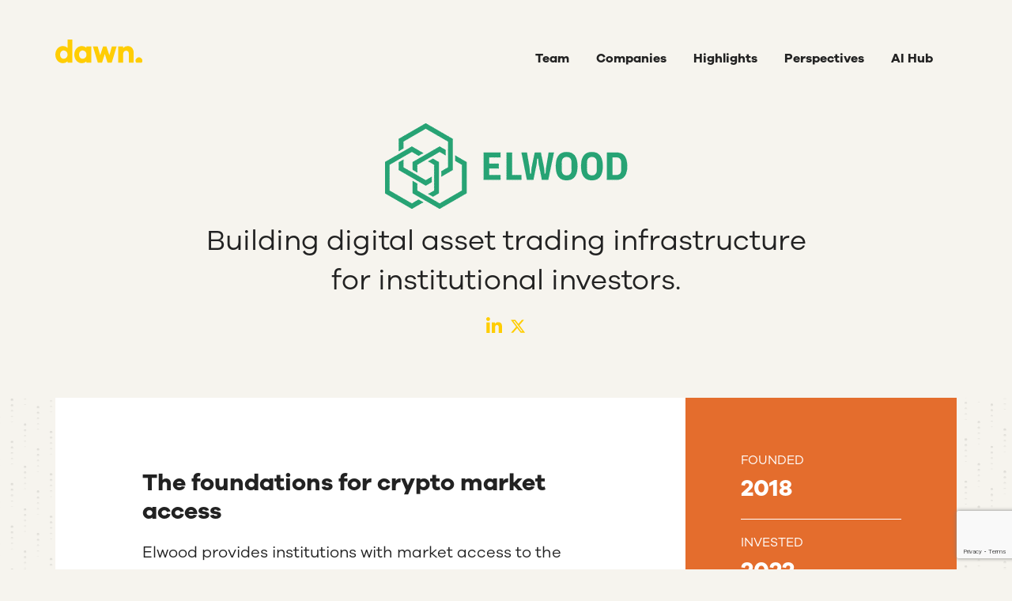

--- FILE ---
content_type: text/html; charset=UTF-8
request_url: https://dawncapital.com/companies/elwood/
body_size: 14659
content:
<!DOCTYPE html>
<html lang="en-GB">
<head>
<meta charset="UTF-8" />
<meta name="viewport" content="width=device-width, initial-scale=1">
<meta name='robots' content='index, follow, max-image-preview:large, max-snippet:-1, max-video-preview:-1' />

	<!-- This site is optimized with the Yoast SEO plugin v26.7 - https://yoast.com/wordpress/plugins/seo/ -->
	<title>Elwood - Dawn Capital</title>
	<link rel="canonical" href="https://dawncapital.com/companies/elwood/" />
	<meta property="og:locale" content="en_GB" />
	<meta property="og:type" content="article" />
	<meta property="og:title" content="Elwood - Dawn Capital" />
	<meta property="og:url" content="https://dawncapital.com/companies/elwood/" />
	<meta property="og:site_name" content="Dawn Capital" />
	<meta property="article:modified_time" content="2025-08-28T11:41:48+00:00" />
	<meta name="twitter:card" content="summary_large_image" />
	<script type="application/ld+json" class="yoast-schema-graph">{"@context":"https://schema.org","@graph":[{"@type":"WebPage","@id":"https://dawncapital.com/companies/elwood/","url":"https://dawncapital.com/companies/elwood/","name":"Elwood - Dawn Capital","isPartOf":{"@id":"https://dawncapital.com/#website"},"datePublished":"2022-05-16T07:19:22+00:00","dateModified":"2025-08-28T11:41:48+00:00","inLanguage":"en-GB","potentialAction":[{"@type":"ReadAction","target":["https://dawncapital.com/companies/elwood/"]}]},{"@type":"WebSite","@id":"https://dawncapital.com/#website","url":"https://dawncapital.com/","name":"Dawn Capital","description":"","potentialAction":[{"@type":"SearchAction","target":{"@type":"EntryPoint","urlTemplate":"https://dawncapital.com/?s={search_term_string}"},"query-input":{"@type":"PropertyValueSpecification","valueRequired":true,"valueName":"search_term_string"}}],"inLanguage":"en-GB"}]}</script>
	<!-- / Yoast SEO plugin. -->


<link rel='dns-prefetch' href='//cdn.jsdelivr.net' />
<link rel='dns-prefetch' href='//unpkg.com' />
<link rel='dns-prefetch' href='//cdnjs.cloudflare.com' />
<link rel='dns-prefetch' href='//mozilla.github.io' />
<link rel='dns-prefetch' href='//www.googletagmanager.com' />
<link rel="alternate" type="application/rss+xml" title="Dawn Capital &raquo; Feed" href="https://dawncapital.com/feed/" />
<link rel="alternate" type="application/rss+xml" title="Dawn Capital &raquo; Comments Feed" href="https://dawncapital.com/comments/feed/" />
<link rel="alternate" title="oEmbed (JSON)" type="application/json+oembed" href="https://dawncapital.com/wp-json/oembed/1.0/embed?url=https%3A%2F%2Fdawncapital.com%2Fcompanies%2Felwood%2F" />
<link rel="alternate" title="oEmbed (XML)" type="text/xml+oembed" href="https://dawncapital.com/wp-json/oembed/1.0/embed?url=https%3A%2F%2Fdawncapital.com%2Fcompanies%2Felwood%2F&#038;format=xml" />
<style id='wp-img-auto-sizes-contain-inline-css' type='text/css'>
img:is([sizes=auto i],[sizes^="auto," i]){contain-intrinsic-size:3000px 1500px}
/*# sourceURL=wp-img-auto-sizes-contain-inline-css */
</style>
<style id='wp-emoji-styles-inline-css' type='text/css'>

	img.wp-smiley, img.emoji {
		display: inline !important;
		border: none !important;
		box-shadow: none !important;
		height: 1em !important;
		width: 1em !important;
		margin: 0 0.07em !important;
		vertical-align: -0.1em !important;
		background: none !important;
		padding: 0 !important;
	}
/*# sourceURL=wp-emoji-styles-inline-css */
</style>
<style id='wp-block-library-inline-css' type='text/css'>
:root{--wp-block-synced-color:#7a00df;--wp-block-synced-color--rgb:122,0,223;--wp-bound-block-color:var(--wp-block-synced-color);--wp-editor-canvas-background:#ddd;--wp-admin-theme-color:#007cba;--wp-admin-theme-color--rgb:0,124,186;--wp-admin-theme-color-darker-10:#006ba1;--wp-admin-theme-color-darker-10--rgb:0,107,160.5;--wp-admin-theme-color-darker-20:#005a87;--wp-admin-theme-color-darker-20--rgb:0,90,135;--wp-admin-border-width-focus:2px}@media (min-resolution:192dpi){:root{--wp-admin-border-width-focus:1.5px}}.wp-element-button{cursor:pointer}:root .has-very-light-gray-background-color{background-color:#eee}:root .has-very-dark-gray-background-color{background-color:#313131}:root .has-very-light-gray-color{color:#eee}:root .has-very-dark-gray-color{color:#313131}:root .has-vivid-green-cyan-to-vivid-cyan-blue-gradient-background{background:linear-gradient(135deg,#00d084,#0693e3)}:root .has-purple-crush-gradient-background{background:linear-gradient(135deg,#34e2e4,#4721fb 50%,#ab1dfe)}:root .has-hazy-dawn-gradient-background{background:linear-gradient(135deg,#faaca8,#dad0ec)}:root .has-subdued-olive-gradient-background{background:linear-gradient(135deg,#fafae1,#67a671)}:root .has-atomic-cream-gradient-background{background:linear-gradient(135deg,#fdd79a,#004a59)}:root .has-nightshade-gradient-background{background:linear-gradient(135deg,#330968,#31cdcf)}:root .has-midnight-gradient-background{background:linear-gradient(135deg,#020381,#2874fc)}:root{--wp--preset--font-size--normal:16px;--wp--preset--font-size--huge:42px}.has-regular-font-size{font-size:1em}.has-larger-font-size{font-size:2.625em}.has-normal-font-size{font-size:var(--wp--preset--font-size--normal)}.has-huge-font-size{font-size:var(--wp--preset--font-size--huge)}.has-text-align-center{text-align:center}.has-text-align-left{text-align:left}.has-text-align-right{text-align:right}.has-fit-text{white-space:nowrap!important}#end-resizable-editor-section{display:none}.aligncenter{clear:both}.items-justified-left{justify-content:flex-start}.items-justified-center{justify-content:center}.items-justified-right{justify-content:flex-end}.items-justified-space-between{justify-content:space-between}.screen-reader-text{border:0;clip-path:inset(50%);height:1px;margin:-1px;overflow:hidden;padding:0;position:absolute;width:1px;word-wrap:normal!important}.screen-reader-text:focus{background-color:#ddd;clip-path:none;color:#444;display:block;font-size:1em;height:auto;left:5px;line-height:normal;padding:15px 23px 14px;text-decoration:none;top:5px;width:auto;z-index:100000}html :where(.has-border-color){border-style:solid}html :where([style*=border-top-color]){border-top-style:solid}html :where([style*=border-right-color]){border-right-style:solid}html :where([style*=border-bottom-color]){border-bottom-style:solid}html :where([style*=border-left-color]){border-left-style:solid}html :where([style*=border-width]){border-style:solid}html :where([style*=border-top-width]){border-top-style:solid}html :where([style*=border-right-width]){border-right-style:solid}html :where([style*=border-bottom-width]){border-bottom-style:solid}html :where([style*=border-left-width]){border-left-style:solid}html :where(img[class*=wp-image-]){height:auto;max-width:100%}:where(figure){margin:0 0 1em}html :where(.is-position-sticky){--wp-admin--admin-bar--position-offset:var(--wp-admin--admin-bar--height,0px)}@media screen and (max-width:600px){html :where(.is-position-sticky){--wp-admin--admin-bar--position-offset:0px}}

/*# sourceURL=wp-block-library-inline-css */
</style><style id='global-styles-inline-css' type='text/css'>
:root{--wp--preset--aspect-ratio--square: 1;--wp--preset--aspect-ratio--4-3: 4/3;--wp--preset--aspect-ratio--3-4: 3/4;--wp--preset--aspect-ratio--3-2: 3/2;--wp--preset--aspect-ratio--2-3: 2/3;--wp--preset--aspect-ratio--16-9: 16/9;--wp--preset--aspect-ratio--9-16: 9/16;--wp--preset--color--black: #000000;--wp--preset--color--cyan-bluish-gray: #abb8c3;--wp--preset--color--white: #ffffff;--wp--preset--color--pale-pink: #f78da7;--wp--preset--color--vivid-red: #cf2e2e;--wp--preset--color--luminous-vivid-orange: #ff6900;--wp--preset--color--luminous-vivid-amber: #fcb900;--wp--preset--color--light-green-cyan: #7bdcb5;--wp--preset--color--vivid-green-cyan: #00d084;--wp--preset--color--pale-cyan-blue: #8ed1fc;--wp--preset--color--vivid-cyan-blue: #0693e3;--wp--preset--color--vivid-purple: #9b51e0;--wp--preset--gradient--vivid-cyan-blue-to-vivid-purple: linear-gradient(135deg,rgb(6,147,227) 0%,rgb(155,81,224) 100%);--wp--preset--gradient--light-green-cyan-to-vivid-green-cyan: linear-gradient(135deg,rgb(122,220,180) 0%,rgb(0,208,130) 100%);--wp--preset--gradient--luminous-vivid-amber-to-luminous-vivid-orange: linear-gradient(135deg,rgb(252,185,0) 0%,rgb(255,105,0) 100%);--wp--preset--gradient--luminous-vivid-orange-to-vivid-red: linear-gradient(135deg,rgb(255,105,0) 0%,rgb(207,46,46) 100%);--wp--preset--gradient--very-light-gray-to-cyan-bluish-gray: linear-gradient(135deg,rgb(238,238,238) 0%,rgb(169,184,195) 100%);--wp--preset--gradient--cool-to-warm-spectrum: linear-gradient(135deg,rgb(74,234,220) 0%,rgb(151,120,209) 20%,rgb(207,42,186) 40%,rgb(238,44,130) 60%,rgb(251,105,98) 80%,rgb(254,248,76) 100%);--wp--preset--gradient--blush-light-purple: linear-gradient(135deg,rgb(255,206,236) 0%,rgb(152,150,240) 100%);--wp--preset--gradient--blush-bordeaux: linear-gradient(135deg,rgb(254,205,165) 0%,rgb(254,45,45) 50%,rgb(107,0,62) 100%);--wp--preset--gradient--luminous-dusk: linear-gradient(135deg,rgb(255,203,112) 0%,rgb(199,81,192) 50%,rgb(65,88,208) 100%);--wp--preset--gradient--pale-ocean: linear-gradient(135deg,rgb(255,245,203) 0%,rgb(182,227,212) 50%,rgb(51,167,181) 100%);--wp--preset--gradient--electric-grass: linear-gradient(135deg,rgb(202,248,128) 0%,rgb(113,206,126) 100%);--wp--preset--gradient--midnight: linear-gradient(135deg,rgb(2,3,129) 0%,rgb(40,116,252) 100%);--wp--preset--font-size--small: 13px;--wp--preset--font-size--medium: 20px;--wp--preset--font-size--large: 36px;--wp--preset--font-size--x-large: 42px;--wp--preset--spacing--20: 0.44rem;--wp--preset--spacing--30: 0.67rem;--wp--preset--spacing--40: 1rem;--wp--preset--spacing--50: 1.5rem;--wp--preset--spacing--60: 2.25rem;--wp--preset--spacing--70: 3.38rem;--wp--preset--spacing--80: 5.06rem;--wp--preset--shadow--natural: 6px 6px 9px rgba(0, 0, 0, 0.2);--wp--preset--shadow--deep: 12px 12px 50px rgba(0, 0, 0, 0.4);--wp--preset--shadow--sharp: 6px 6px 0px rgba(0, 0, 0, 0.2);--wp--preset--shadow--outlined: 6px 6px 0px -3px rgb(255, 255, 255), 6px 6px rgb(0, 0, 0);--wp--preset--shadow--crisp: 6px 6px 0px rgb(0, 0, 0);}:where(.is-layout-flex){gap: 0.5em;}:where(.is-layout-grid){gap: 0.5em;}body .is-layout-flex{display: flex;}.is-layout-flex{flex-wrap: wrap;align-items: center;}.is-layout-flex > :is(*, div){margin: 0;}body .is-layout-grid{display: grid;}.is-layout-grid > :is(*, div){margin: 0;}:where(.wp-block-columns.is-layout-flex){gap: 2em;}:where(.wp-block-columns.is-layout-grid){gap: 2em;}:where(.wp-block-post-template.is-layout-flex){gap: 1.25em;}:where(.wp-block-post-template.is-layout-grid){gap: 1.25em;}.has-black-color{color: var(--wp--preset--color--black) !important;}.has-cyan-bluish-gray-color{color: var(--wp--preset--color--cyan-bluish-gray) !important;}.has-white-color{color: var(--wp--preset--color--white) !important;}.has-pale-pink-color{color: var(--wp--preset--color--pale-pink) !important;}.has-vivid-red-color{color: var(--wp--preset--color--vivid-red) !important;}.has-luminous-vivid-orange-color{color: var(--wp--preset--color--luminous-vivid-orange) !important;}.has-luminous-vivid-amber-color{color: var(--wp--preset--color--luminous-vivid-amber) !important;}.has-light-green-cyan-color{color: var(--wp--preset--color--light-green-cyan) !important;}.has-vivid-green-cyan-color{color: var(--wp--preset--color--vivid-green-cyan) !important;}.has-pale-cyan-blue-color{color: var(--wp--preset--color--pale-cyan-blue) !important;}.has-vivid-cyan-blue-color{color: var(--wp--preset--color--vivid-cyan-blue) !important;}.has-vivid-purple-color{color: var(--wp--preset--color--vivid-purple) !important;}.has-black-background-color{background-color: var(--wp--preset--color--black) !important;}.has-cyan-bluish-gray-background-color{background-color: var(--wp--preset--color--cyan-bluish-gray) !important;}.has-white-background-color{background-color: var(--wp--preset--color--white) !important;}.has-pale-pink-background-color{background-color: var(--wp--preset--color--pale-pink) !important;}.has-vivid-red-background-color{background-color: var(--wp--preset--color--vivid-red) !important;}.has-luminous-vivid-orange-background-color{background-color: var(--wp--preset--color--luminous-vivid-orange) !important;}.has-luminous-vivid-amber-background-color{background-color: var(--wp--preset--color--luminous-vivid-amber) !important;}.has-light-green-cyan-background-color{background-color: var(--wp--preset--color--light-green-cyan) !important;}.has-vivid-green-cyan-background-color{background-color: var(--wp--preset--color--vivid-green-cyan) !important;}.has-pale-cyan-blue-background-color{background-color: var(--wp--preset--color--pale-cyan-blue) !important;}.has-vivid-cyan-blue-background-color{background-color: var(--wp--preset--color--vivid-cyan-blue) !important;}.has-vivid-purple-background-color{background-color: var(--wp--preset--color--vivid-purple) !important;}.has-black-border-color{border-color: var(--wp--preset--color--black) !important;}.has-cyan-bluish-gray-border-color{border-color: var(--wp--preset--color--cyan-bluish-gray) !important;}.has-white-border-color{border-color: var(--wp--preset--color--white) !important;}.has-pale-pink-border-color{border-color: var(--wp--preset--color--pale-pink) !important;}.has-vivid-red-border-color{border-color: var(--wp--preset--color--vivid-red) !important;}.has-luminous-vivid-orange-border-color{border-color: var(--wp--preset--color--luminous-vivid-orange) !important;}.has-luminous-vivid-amber-border-color{border-color: var(--wp--preset--color--luminous-vivid-amber) !important;}.has-light-green-cyan-border-color{border-color: var(--wp--preset--color--light-green-cyan) !important;}.has-vivid-green-cyan-border-color{border-color: var(--wp--preset--color--vivid-green-cyan) !important;}.has-pale-cyan-blue-border-color{border-color: var(--wp--preset--color--pale-cyan-blue) !important;}.has-vivid-cyan-blue-border-color{border-color: var(--wp--preset--color--vivid-cyan-blue) !important;}.has-vivid-purple-border-color{border-color: var(--wp--preset--color--vivid-purple) !important;}.has-vivid-cyan-blue-to-vivid-purple-gradient-background{background: var(--wp--preset--gradient--vivid-cyan-blue-to-vivid-purple) !important;}.has-light-green-cyan-to-vivid-green-cyan-gradient-background{background: var(--wp--preset--gradient--light-green-cyan-to-vivid-green-cyan) !important;}.has-luminous-vivid-amber-to-luminous-vivid-orange-gradient-background{background: var(--wp--preset--gradient--luminous-vivid-amber-to-luminous-vivid-orange) !important;}.has-luminous-vivid-orange-to-vivid-red-gradient-background{background: var(--wp--preset--gradient--luminous-vivid-orange-to-vivid-red) !important;}.has-very-light-gray-to-cyan-bluish-gray-gradient-background{background: var(--wp--preset--gradient--very-light-gray-to-cyan-bluish-gray) !important;}.has-cool-to-warm-spectrum-gradient-background{background: var(--wp--preset--gradient--cool-to-warm-spectrum) !important;}.has-blush-light-purple-gradient-background{background: var(--wp--preset--gradient--blush-light-purple) !important;}.has-blush-bordeaux-gradient-background{background: var(--wp--preset--gradient--blush-bordeaux) !important;}.has-luminous-dusk-gradient-background{background: var(--wp--preset--gradient--luminous-dusk) !important;}.has-pale-ocean-gradient-background{background: var(--wp--preset--gradient--pale-ocean) !important;}.has-electric-grass-gradient-background{background: var(--wp--preset--gradient--electric-grass) !important;}.has-midnight-gradient-background{background: var(--wp--preset--gradient--midnight) !important;}.has-small-font-size{font-size: var(--wp--preset--font-size--small) !important;}.has-medium-font-size{font-size: var(--wp--preset--font-size--medium) !important;}.has-large-font-size{font-size: var(--wp--preset--font-size--large) !important;}.has-x-large-font-size{font-size: var(--wp--preset--font-size--x-large) !important;}
/*# sourceURL=global-styles-inline-css */
</style>

<style id='classic-theme-styles-inline-css' type='text/css'>
/*! This file is auto-generated */
.wp-block-button__link{color:#fff;background-color:#32373c;border-radius:9999px;box-shadow:none;text-decoration:none;padding:calc(.667em + 2px) calc(1.333em + 2px);font-size:1.125em}.wp-block-file__button{background:#32373c;color:#fff;text-decoration:none}
/*# sourceURL=/wp-includes/css/classic-themes.min.css */
</style>
<link rel='stylesheet' id='contact-form-7-css' href='https://dawncapital.com/wp-content/plugins/contact-form-7/includes/css/styles.css?ver=6.1.4' type='text/css' media='all' />
<link rel='stylesheet' id='bootstrap-css' href='https://cdn.jsdelivr.net/npm/bootstrap@5.0.1/dist/css/bootstrap.min.css?ver=6.9' type='text/css' media='all' />
<link rel='stylesheet' id='map-css' href='https://unpkg.com/leaflet@1.7.1/dist/leaflet.css?ver=6.9' type='text/css' media='all' />
<link rel='stylesheet' id='hover-css-css' href='https://dawncapital.com/wp-content/themes/dawncapital/css/hover.css?ver=6.9' type='text/css' media='all' />
<link rel='stylesheet' id='slick-css-css' href='//cdn.jsdelivr.net/npm/slick-carousel@1.8.1/slick/slick.css?ver=6.9' type='text/css' media='all' />
<link rel='stylesheet' id='pdf-css-css' href='https://cdnjs.cloudflare.com/ajax/libs/pdf.js/4.0.269/pdf_viewer.min.css?ver=6.9' type='text/css' media='all' />
<link rel='stylesheet' id='reset-css-css' href='https://dawncapital.com/wp-content/themes/dawncapital/css/reset.css?ver=6.9' type='text/css' media='all' />
<link rel='stylesheet' id='dawncapital-style-css' href='https://dawncapital.com/wp-content/themes/dawncapital/style.css?ver=6.9' type='text/css' media='all' />
<script type="text/javascript" src="https://dawncapital.com/wp-includes/js/jquery/jquery.min.js?ver=3.7.1" id="jquery-core-js"></script>
<script type="text/javascript" src="https://dawncapital.com/wp-includes/js/jquery/jquery-migrate.min.js?ver=3.4.1" id="jquery-migrate-js"></script>
<script type="text/javascript" src="https://cdn.jsdelivr.net/npm/bootstrap@5.0.1/dist/js/bootstrap.bundle.min.js?ver=6.9" id="bootstrap-js-js"></script>
<script type="text/javascript" src="https://unpkg.com/leaflet@1.7.1/dist/leaflet.js?ver=6.9" id="map-js-js"></script>
<script type="text/javascript" src="//cdn.jsdelivr.net/npm/slick-carousel@1.8.1/slick/slick.min.js?ver=6.9" id="slick-js-js"></script>
<script type="text/javascript" src="https://cdnjs.cloudflare.com/ajax/libs/popper.js/2.11.5/umd/popper.min.js?ver=6.9" id="popper-js-js"></script>
<script type="text/javascript" src="https://unpkg.com/isotope-layout@3/dist/isotope.pkgd.min.js?ver=6.9" id="isotope-js-js"></script>
<script type="text/javascript" src="https://unpkg.com/infinite-scroll@5/dist/infinite-scroll.pkgd.min.js?ver=6.9" id="infinite-js-js"></script>
<script type="text/javascript" src="https://unpkg.com/imagesloaded@4/imagesloaded.pkgd.min.js?ver=6.9" id="imagesloaded-js-js"></script>
<script type="module" src="//mozilla.github.io/pdf.js/build/pdf.mjs?ver=6.9"></script><script type="text/javascript" src="https://dawncapital.com/wp-content/themes/dawncapital/js/parallax_sun.js?ver=6.9" id="risingsun-js-js"></script>
<script type="text/javascript" src="https://dawncapital.com/wp-content/themes/dawncapital/js/dawn.js?ver=6.9" id="dawn-js-js"></script>

<!-- Google tag (gtag.js) snippet added by Site Kit -->
<!-- Google Analytics snippet added by Site Kit -->
<script type="text/javascript" src="https://www.googletagmanager.com/gtag/js?id=G-SD2P4HJKE2" id="google_gtagjs-js" async></script>
<script type="text/javascript" id="google_gtagjs-js-after">
/* <![CDATA[ */
window.dataLayer = window.dataLayer || [];function gtag(){dataLayer.push(arguments);}
gtag("set","linker",{"domains":["dawncapital.com"]});
gtag("js", new Date());
gtag("set", "developer_id.dZTNiMT", true);
gtag("config", "G-SD2P4HJKE2");
//# sourceURL=google_gtagjs-js-after
/* ]]> */
</script>
<link rel="https://api.w.org/" href="https://dawncapital.com/wp-json/" /><link rel="alternate" title="JSON" type="application/json" href="https://dawncapital.com/wp-json/wp/v2/companies/2305" /><link rel="EditURI" type="application/rsd+xml" title="RSD" href="https://dawncapital.com/xmlrpc.php?rsd" />
<link rel='shortlink' href='https://dawncapital.com/?p=2305' />
<meta name="generator" content="Site Kit by Google 1.171.0" /><style type="text/css">.recentcomments a{display:inline !important;padding:0 !important;margin:0 !important;}</style><!-- Google Tag Manager -->
<script>(function(w,d,s,l,i){w[l]=w[l]||[];w[l].push({'gtm.start':
new Date().getTime(),event:'gtm.js'});var f=d.getElementsByTagName(s)[0],
j=d.createElement(s),dl=l!='dataLayer'?'&l='+l:'';j.async=true;j.src=
'https://www.googletagmanager.com/gtm.js?id='+i+dl;f.parentNode.insertBefore(j,f);
})(window,document,'script','dataLayer','GTM-WFZTCKVX');</script>
<!-- End Google Tag Manager --><link rel="icon" href="https://dawncapital.com/wp-content/uploads/2021/11/cropped-Favicom_192x192-150x150.png" sizes="32x32" />
<link rel="icon" href="https://dawncapital.com/wp-content/uploads/2021/11/cropped-Favicom_192x192-300x300.png" sizes="192x192" />
<link rel="apple-touch-icon" href="https://dawncapital.com/wp-content/uploads/2021/11/cropped-Favicom_192x192-300x300.png" />
<meta name="msapplication-TileImage" content="https://dawncapital.com/wp-content/uploads/2021/11/cropped-Favicom_192x192-300x300.png" />

<!-- Google tag (gtag.js) -->
<!-- <script async src="https://www.googletagmanager.com/gtags/js?id=UA-69929134-1"></script>
<script>
  // window.dataLayer = window.dataLayer || [];
  // function gtag(){dataLayer.push(arguments);}
  // gtag('js', new Date());

  // gtag('config', 'UA-69929134-1');
</script> -->

</head>
<body class="wp-singular companies-template-default single single-companies postid-2305 wp-theme-dawncapital">
<!-- Google Tag Manager (noscript) -->
<noscript><iframe src="https://www.googletagmanager.com/ns.html?id=GTM-WFZTCKVX"
height="0" width="0" style="display:none;visibility:hidden"></iframe></noscript>
<!-- End Google Tag Manager (noscript) -->

<div class="container-fluid header new-site">
	<div class="row m-0 p-0">
		<div class="col-3 logo p-0 d-flex align-items-end">
			<a href="/">
				<img src="https://dawncapital.com/wp-content/themes/dawncapital/img/logo.svg" data-fallback="https://dawncapital.com/wp-content/themes/dawncapital/img/logo.png" alt="Dawn">
			</a>
		</div>
		<div class="col-9 p-0 menubox">
			<div class="mainmenubox">
				<div class="menu-main-menu-container"><ul id="menu-main-menu" class="menu"><li id="menu-item-389" class="menu-item menu-item-type-post_type menu-item-object-page menu-item-389"><a href="https://dawncapital.com/team/">Team</a></li>
<li id="menu-item-350" class="menu-item menu-item-type-post_type menu-item-object-page menu-item-350"><a href="https://dawncapital.com/companies/">Companies</a></li>
<li id="menu-item-407" class="menu-item menu-item-type-post_type menu-item-object-page menu-item-407"><a href="https://dawncapital.com/news-thoughts/">Highlights</a></li>
<li id="menu-item-5125" class="menu-item menu-item-type-post_type menu-item-object-page menu-item-5125"><a href="https://dawncapital.com/horizons/">Perspectives</a></li>
<li id="menu-item-7065" class="menu-item menu-item-type-post_type menu-item-object-page menu-item-7065"><a href="https://dawncapital.com/ai/">AI Hub</a></li>
</ul></div>			</div>
			<!-- <div id="search">
				<i class="fas fa-search" data-bs-toggle="modal" data-bs-target="#searchModal"></i>
			</div> -->
			<div id="submenudots" class="d-lg-none">
				<!-- <i class="fas fa-ellipsis-v" data-bs-toggle="modal" data-bs-target="#subMenuModal"></i> -->
				<!-- <i class="fas fa-bars" data-bs-toggle="modal" data-bs-target="#subMenuModal" style="font-size: 20px; color:#000000;"></i> -->
				<img src="https://dawncapital.com/wp-content/themes/dawncapital/img/hamburger.svg" width="20" style="width:20px;" data-bs-target="#subMenuModal" data-bs-toggle="modal">
			</div>
		</div>
	</div>
</div>


<!-- Search Modal -->
<div class="modal fade" id="searchModal" tabindex="-1" aria-labelledby="searchModalLabel" aria-hidden="true">
	<div class="modal-dialog modal-dialog-centered modal-fullscreen">
		<div class="modal-content modal-lightbg">
			<div class="modal-header">
				<button type="button" class="btn-close" data-bs-dismiss="modal" aria-label="Close"></button>
			</div>
			<div class="modal-body">
				<div class="modalbox">
					<div>
						<form role="search" method="get" class="search-form" action="https://dawncapital.com/">
				<label>
					<span class="screen-reader-text">Search for:</span>
					<input type="search" class="search-field" placeholder="Search &hellip;" value="" name="s" />
				</label>
				<input type="submit" class="search-submit" value="Search" />
			</form>					</div>
				</div>
			</div>
			<!-- <div class="modal-footer">
			<button type="button" class="btn btn-secondary" data-bs-dismiss="modal">Close</button>
			<button type="button" class="btn btn-primary">Save changes</button>
			</div> -->
		</div>
	</div>
</div>
<!-- Search Modal -->

<!-- Search Modal -->
<div class="modal fade modal-red" id="subMenuModal" tabindex="-1" aria-labelledby="subMenuModal" aria-hidden="true">
	<div class="modal-dialog modal-dialog-centered modal-fullscreen">
		<div class="modal-content modal-redbg">
			<div class="modal-header">
				
				<button type="button" class="btn-close" data-bs-dismiss="modal" aria-label="Close"></button>
			</div>
		<div class="modal-body">
			<div class="modalbox">
				<div class="container-fluid">
					<div class="row p-0 m-0">
						<div class="col-1 col-md-4 m-0 p-0"></div>
						<div class="col-10 col-md-4 m-0 p-0">
							<div class="row p-0 m-0">
								<div class="col-12 d-lg-none text-center"><div class="menu-main-menu-container"><ul id="menu-main-menu-1" class="menu"><li class="menu-item menu-item-type-post_type menu-item-object-page menu-item-389"><a href="https://dawncapital.com/team/">Team</a></li>
<li class="menu-item menu-item-type-post_type menu-item-object-page menu-item-350"><a href="https://dawncapital.com/companies/">Companies</a></li>
<li class="menu-item menu-item-type-post_type menu-item-object-page menu-item-407"><a href="https://dawncapital.com/news-thoughts/">Highlights</a></li>
<li class="menu-item menu-item-type-post_type menu-item-object-page menu-item-5125"><a href="https://dawncapital.com/horizons/">Perspectives</a></li>
<li class="menu-item menu-item-type-post_type menu-item-object-page menu-item-7065"><a href="https://dawncapital.com/ai/">AI Hub</a></li>
</ul></div></div>
								<!-- <div class="col-12 text-center"><div class="menu-information-container"><ul id="menu-information" class="menu"><li id="menu-item-123" class="hvr-underline-from-center menu-item menu-item-type-custom menu-item-object-custom menu-item-123"><a href="#">Responsible investor</a></li>
<li id="menu-item-124" class="hvr-underline-from-center menu-item menu-item-type-custom menu-item-object-custom menu-item-124"><a href="#">Dawn Foundation</a></li>
<li id="menu-item-125" class="hvr-underline-from-center menu-item menu-item-type-custom menu-item-object-custom menu-item-125"><a href="#">Dawn Art Collection</a></li>
<li id="menu-item-126" class="hvr-underline-from-center menu-item menu-item-type-custom menu-item-object-custom menu-item-126"><a href="#">Our partners</a></li>
<li id="menu-item-127" class="hvr-underline-from-center menu-item menu-item-type-custom menu-item-object-custom menu-item-127"><a href="#">Opportunities</a></li>
</ul></div></div> -->
							</div>
						</div>
						<div class="col-1 col-md-4 m-0 p-0"></div>
					</div>
				</div>
			</div>
		</div>
		<!-- <div class="modal-footer">
		<button type="button" class="btn btn-secondary" data-bs-dismiss="modal">Close</button>
		<button type="button" class="btn btn-primary">Save changes</button>
		</div> -->
		</div>
	</div>
</div>
<!-- Search Modal -->


<div class="container-fluid p-0">

	<div class="row m-0 p-0">
		<div class="col-12 p-0">
			<div class="container p-0">
				<div class="row m-0 align-items-center">

					<div class="col-12 p-0 m-0 text-center">
						<img src="https://dawncapital.com/wp-content/uploads/2022/05/Elmwood_colour.png" alt="" class="mw-100">
					</div>

					<!-- <div class="col-12">
						<img src="" alt="">
					</div> -->


					<div class="col-2"></div>
					<div class="col-8 m-0 hero_text text-center">
						Building digital asset trading infrastructure for institutional investors.					</div>
					<div class="col-2"></div>

					<div class="col-12 social_box text-center">
						<a href="https://elwood.io/" target="_blank"><i class="fas fa-globe"></i></a><a href="https://www.linkedin.com/company/elwoodtechnologies/" target="_blank"><img src="https://dawncapital.com/wp-content/themes/dawncapital/img/linkedin2.svg" width="20" style="width:20px;"></a><a href="https://twitter.com/elwood_io" target="_blank"><img src="https://dawncapital.com/wp-content/themes/dawncapital/img/twitter2.svg" width="20" style="width:20px;"></a>					</div>
				</div>
			</div>
		</div>		
	</div>

	<div class="row normal_row about-company dawnbg">
		<div class="col-12 p-0">
			<div class="container p-0">
				<div class="row m-0 align-items-center">

					<div class="row single_company_box">
						<div class="col-12 col-lg-8 m-0 single_company_text">
							<h2>The foundations for crypto market access</h2><br>
							<p>Elwood provides institutions with market access to the world’s leading crypto trading and liquidity venues through a single, end-to-end platform, via its trading interface or API.<br />
<br />
Supporting the full trading lifecycle – from trade and execution to portfolio management and analytics – Elwood enables financial institutions, crypto native funds and neobanks to invest in, manage and reconcile digital assets transparently and efficiently.<br />
<br />
James and the team, all industry experts with decades of combined experience, are building the gateway for the next generation of institutional investment in digital assets.<br />
</p>
															<div class="primary_button d-inline-block position-relative">
									<a href="https://medium.com/dawn-capital/the-foundations-for-crypto-market-access-why-we-invested-in-elwood-7725cb9f660" class="yellowbutton_text position-relative" target="_blank">
										<span>Read why we invested.</span>
										<div></div>
									</a>
								</div>
													</div>

						<div class="col-12 col-lg-4 m-0 single_company_details">
							<label>Founded</label>
							<div>2018</div>
							<label>Invested</label>
							<div>2022</div>
							<label>Headquarters</label>
							<div>
								London															</div>
							<label>Sector</label>
							<div>Fintech</div>
							<label>Status</label>
							<div>
								Current							</div>
						</div>
					</div>
				</div>
			</div>
		</div>		
	</div>

			<div class="row m-0 slidercontainer dawnbg supporting_member">
			<div class="col-12 p-0">
				<div class="container p-0">
					<div class="row m-0 p-0 position-relative"> 

						<div class="col-12 slidercontainer_title" style="padding:110px 0 20px;">
							<h2>Our team supporting Elwood</h2>
						</div>

						<div class="col-12 m-0 p-0">
							<div class="row p-0">

								
											<div class="col-12 col-md-6 col-lg-3 list_item">
												<a href="https://dawncapital.com/?post_type=members&#038;p=645" class="simplea">
													<div>
														<div class="position-relative">
															<img src="https://dawncapital.com/wp-content/uploads/2021/11/Josh_Bell.jpg" alt="" class="w-100 mw-100">
															<div class="yellow-frame"></div>
														</div>
														
														<div class="member_name">Josh Bell</div>
														<div class="member_function">General Partner</div>
													</div>
												</a>
											</div>

								
							</div>
						</div>			

					</div>
				</div>
			</div>		
		</div>
	
	<!-- 		<div class="row m-0 dawnbg">
			<div class="col-12 p-0">
				<div class="container p-0">
					<div class="row m-0 p-0 position-relative"> 

						<div class="col-12 slidercontainer_title" >
														<h2></h2>
						</div>

						<div class="col-12 m-0 vimeo-container">
							<div class="row p-0">

							
							</div>
						</div>			

					</div>
				</div>
			</div>		
		</div>
	 -->
	
	


	<!-- <div class="row">
		<div class="col-12">
			Map goes here

			<div class="latitude"></div>
			<div class="longitude"></div>

			<div id="mapid" style="height: 280px;"></div>

			<script>
				

				var mymap = L.map('mapid').setView([51.39515988861892, -0.2933203236470072], 13);

				L.marker([51.39515988861892, -0.2933203236470072]).addTo(mymap)
					.bindPopup("<b>Relish HQ</b>").openPopup();

				L.tileLayer('https://api.mapbox.com/styles/v1/{id}/tiles/{z}/{x}/{y}?access_token=pk.eyJ1IjoicGFzemd5dSIsImEiOiJja3I2ZzFqd2czZXAzMnpxYTlqZjEzc2JzIn0.7TdNpOdXqHEuGProcKTm3w', {
					maxZoom: 18,
					attribution: 'Map data &copy; <a href="https://www.openstreetmap.org/copyright">OpenStreetMap</a> contributors, ' +
						'Imagery © <a href="https://www.mapbox.com/">Mapbox</a>',
					id: 'mapbox/streets-v11',
					tileSize: 512,
					zoomOffset: -1,
					accessToken: 'pk.eyJ1IjoicGFzemd5dSIsImEiOiJja3I2ZzFqd2czZXAzMnpxYTlqZjEzc2JzIn0.7TdNpOdXqHEuGProcKTm3w'
				}).addTo(mymap);



			</script>		


			
		</div>
	</div> -->


	<!-- <div class="row">
		<div class="col-12">
			Subscribe to get the latest news and insights from Dawn to your inbox
		</div>
	</div>

	<div class="row">
		<div class="col-12">
			<input type="text" name="subscribe">
		</div>
	</div> -->

	<div class="row m-0 p-0 position-relative opportunitiesbg">
		<div class="col-12 p-0 position-relative" style="z-index:1;">
			<div class="container p-0">

				<div class="row m-0 smallspace">  
					<div class="d-none d-lg-block col-lg-1"></div>
					<div class=" col-12 col-lg-5 text-left normal_row">
						<h2>Interested in a new role <br>
						at one of our companies?</h2>
						<div class="primary_button d-inline-block position-relative">
							
							<a href="https://jobs.dawncapital.com/jobs" class="yellowbutton_text position-relative">
							<!-- <a href="opportunities" class="yellowbutton_text position-relative"> -->
								<span>Browse opportunities</span>
								<div></div>
							</a>
						</div>
					</div>
					<div class="col-12 col-lg-5 text-center">
					</div>
					<div class="d-none d-lg-block col-lg-1"></div>
				</div>

			</div>
		</div>
		<div class="col-12 p-0 position-relative" style="z-index:1;">
			<img src="https://dawncapital.com/wp-content/themes/dawncapital/img/footer-curve.svg" class="footer-curve d-block">
		</div>
		<div class="network_img">
			<img src="https://dawncapital.com/wp-content/themes/dawncapital/img/network.png" class="footer-curve">
		</div>
	</div>

</div>






<!-- <div class="curvebox">
	<img src="https://test.extrarelish.co.uk/dawn/mainsite/wp-content/themes/dawncapital/img/footer-curve.svg" class="footer-curve">
</div> -->

<!-- <div class="d-none">
	<div><strong>Current template:</strong> </div>
</div> -->

<footer id="footer" data-relish="1">
	<div class="container-fluid p-0">
		<div class="row m-0 p-0">
			<div class="d-none d-lg-block col-lg-4 col-xl-5"></div>

			<div class="col-12 col-md-4 col-lg-2 col-xl-2 footer_box">
				<div class="footer_title">Dawn</div>
				<div class="menu-company-container"><ul id="menu-company" class="menu"><li id="menu-item-1166" class="menu-item menu-item-type-post_type menu-item-object-page menu-item-1166"><a href="https://dawncapital.com/team/">Team</a></li>
<li id="menu-item-1167" class="menu-item menu-item-type-post_type menu-item-object-page menu-item-1167"><a href="https://dawncapital.com/companies/">Companies</a></li>
<li id="menu-item-1165" class="menu-item menu-item-type-post_type menu-item-object-page menu-item-1165"><a href="https://dawncapital.com/news-thoughts/">Highlights</a></li>
<li id="menu-item-5124" class="menu-item menu-item-type-post_type menu-item-object-page menu-item-5124"><a href="https://dawncapital.com/horizons/">Perspectives</a></li>
</ul></div>			</div>
			<div class="col-12 col-md-4 col-lg-4 col-xl-3 footer_box">
				<div class="footer_title">Contact us</div>
				<ul class="menu">
					<li>Email us</li>
					<li><a href="mailto:hello@dawncapital.com">hello@dawncapital.com</a></li>
					<li>Meet us</li>
					<!-- <li><a href="https://goo.gl/maps/2eCB4h21AgFNbQzX7" target="_blank" class="text-decoration-underline">27 Soho Square, London, W1D 3QR</a></li> -->
					<li><a href="https://goo.gl/maps/BWAMcb8PAFwkeaP38" target="_blank" class="text-decoration-underline">Ilona Rose House, Manette Street<br>London, W1D 4AL</a></li>

					
				</ul>
			</div>
			<div class="col-12 col-md-4 col-lg-2 col-xl-2 footer_box">
				<div class="footer_title">Legal</div>
				<div class="menu-legal-container"><ul id="menu-legal" class="menu"><li id="menu-item-1491" class="menu-item menu-item-type-post_type menu-item-object-page menu-item-1491"><a href="https://dawncapital.com/discalimer/">Disclaimer</a></li>
<li id="menu-item-7664" class="menu-item menu-item-type-post_type menu-item-object-page menu-item-7664"><a href="https://dawncapital.com/privacy-policy/">Privacy policy</a></li>
<li id="menu-item-1164" class="menu-item menu-item-type-post_type menu-item-object-page menu-item-1164"><a href="https://dawncapital.com/terms-and-conditions/">Terms and Conditions</a></li>
<li id="menu-item-1161" class="menu-item menu-item-type-post_type menu-item-object-page menu-item-1161"><a href="https://dawncapital.com/esg-policy/">ESG policy</a></li>
</ul></div>			</div>
		</div>
		<div class="row m-0 smallspace">
			<div class="col-12 col-md-6 col-lg-4 col-xl-5 logo p-0">
				<a href="/">
					<img src="https://dawncapital.com/wp-content/themes/dawncapital/img/logo.svg" data-fallback="https://dawncapital.com/wp-content/themes/dawncapital/img/logo.png" alt="Appley">
				</a>
			</div>
			<div class="col-12 col-md-3 col-lg-4 col-xl-4 footer_box">
				<div id="copyright">
					&copy; 2026 Dawn Capital				</div>
			</div>
			<div class="col-12 col-md-3 col-lg-3 col-xl-3 p-0">
				<div class="socialbox">
					<a href="https://www.linkedin.com/company/dawn-capital" target="_blank"><i class="fab fa-linkedin"></i></a>
					<a href="https://twitter.com/dawncapital" target="_blank"><i class="fab fa-twitter"></i></a>
					<a href="https://medium.com/dawn-capital" target="_blank" class="hover_hide">
						<img src="https://dawncapital.com/wp-content/themes/dawncapital/img/icon_medium.svg" data-fallback="https://dawncapital.com/wp-content/themes/dawncapital/img/icon_medium.png" alt="Dawn" target="_blank">
						<img src="https://dawncapital.com/wp-content/themes/dawncapital/img/icon_medium_yellow_new.png" alt="Dawn" target="_blank" style="width:30px;">

					</a>
					<a href="https://www.instagram.com/dawn.capital" target="_blank"><i class="fab fa-instagram"></i></a>
				</div>
			</div>
		</div>
	</div>

</footer>


<!-- Search Modal -->
<div class="modal fade" id="mailchimpModal" tabindex="-1" aria-labelledby="searchModalLabel" aria-hidden="true">
	<div class="modal-dialog modal-dialog-centered modal-fullscreen">
		<div class="modal-content modal-lightbg">
			<div class="modal-header">
				<button type="button" class="btn-close" data-bs-dismiss="modal" aria-label="Close"></button>
			</div>
			<div class="modal-body">
				<div class="modalbox">
					<div class="container mailchimp-container">
						<div class="row m-0 p-0">
							<div class="d-none d-lg-block col-lg-2 m-0 p-0">
								<img src="https://dawncapital.com/wp-content/themes/dawncapital/img/rising_sun.svg" data-fallback="https://dawncapital.com/wp-content/themes/dawncapital/img/rising_sun.png" alt="Dawn" class="rising_sun">
							</div>
							<div class="col-12 col-lg-8 m-0 p-0">
						
								<!-- Begin Mailchimp Signup Form -->
								<div id="mc_embed_shell">
	      							<link href="//cdn-images.mailchimp.com/embedcode/classic-061523.css" rel="stylesheet" type="text/css">
									<!-- <link href="//cdn-images.mailchimp.com/embedcode/classic-10_7.css" rel="stylesheet" type="text/css"> -->
									<style type="text/css">
										#mc_embed_signup{background:#F2EFE7; clear:left; font:14px Helvetica,Arial,sans-serif; }
										#mc_embed_signup form{ padding: 0; }
										.mailchimp_title{ font: 30px/1.4 galano_medium, sans-serif; padding-top: 50px;}
										#mc_embed_signup .mc-field-group input{ font: 20px/1.4 galano_medium, sans-serif; padding: 15px 10px; border: 1px solid #222; border-radius: 0; background-color: #F2EFE7; }
										label{ font: 20px/1.4 galano_medium, sans-serif; }
										.mailchimp_privacy{ font: 16px/1.4 galano_light, sans-serif; padding-top: 70px;}
										.rising_sun{ max-width: 70px; }
										.mc-submit-button{ width:150px !important; border: none !important; padding: 0 !important; margin: 0 !important; }
										#mc_embed_signup .helper_text{background:#F2EFE7;}
										#mc_embed_signup div#mce-responses{ margin:0; padding:0; }
									</style>
								
									<div id="mc_embed_signup">
									    <form action="https://dawncapital.us11.list-manage.com/subscribe/post?u=dbe889fc14a8ffe289907b684&amp;id=010f2631e3&amp;f_id=003ebae0f0" method="post" id="mc-embedded-subscribe-form" name="mc-embedded-subscribe-form" class="validate" target="_blank">
									        <div id="mc_embed_signup_scroll">
									            <div class="mailchimp_title">
									                Enter your details below to subscribe to our monthly newsletter. 
									            </div>
									            <div class="indicates-required"><span class="asterisk">*</span> indicates required</div>
									            <div class="mc-field-group">
									                <label for="mce-EMAIL">Email Address <span class="asterisk">*</span></label>
									                <input type="email" name="EMAIL" class="required email" id="mce-EMAIL" required="" value="">
									                <span id="mce-EMAIL-HELPERTEXT" class="helper_text"></span>
									            </div>
									            <div class="mc-field-group">
									                <label for="mce-FNAME">First Name </label>
									                <input type="text" name="FNAME" class=" text" id="mce-FNAME" value="">
									            </div>

									            <div class="mc-field-group">
									                <label for="mce-LNAME">Last Name </label>
									                <input type="text" name="LNAME" class=" text" id="mce-LNAME" value="">
									            </div>
									            <div class="mc-field-group">
									                <label for="mce-MMERGE6">Company </label>
									                <input type="text" name="MMERGE6" class=" text" id="mce-MMERGE6" value="">
									            </div>
									            <div id="mce-responses" class="clear">
									                <div class="response" id="mce-error-response" style="display: none;"></div>
									                <div class="response" id="mce-success-response" style="display: none;"></div>
									            </div>
									            <div aria-hidden="true" style="position: absolute; left: -5000px;">
									                <input type="text" name="b_dbe889fc14a8ffe289907b684_010f2631e3" tabindex="-1" value="">
									            </div>
									            <div class="clear">
									                <!-- <input type="submit" name="subscribe" id="mc-embedded-subscribe" class="button" value="Subscribe"> -->
									                <input type="image" name="submit" src="https://dawncapital.com/wp-content/themes/dawncapital/img/subscribe.png" id="mc-embedded-subscribe" border="0" alt="Submit" class="mc-submit-button" />
									            </div>
									        </div>
									    </form>
									</div>
									<script type="text/javascript" src="//s3.amazonaws.com/downloads.mailchimp.com/js/mc-validate.js"></script><script type="text/javascript">(function($) {window.fnames = new Array(); window.ftypes = new Array();fnames[0]='EMAIL';ftypes[0]='email';fnames[1]='FNAME';ftypes[1]='text';fnames[2]='LNAME';ftypes[2]='text';fnames[6]='MMERGE6';ftypes[6]='text';}(jQuery));var $mcj = jQuery.noConflict(true);</script>
								</div>
								<!--End mc_embed_signup-->

								<div class="mailchimp_privacy">
									By signing up, you are agreeing to Dawn’s <a href="privacy-policy" target="_blank" class="blacklink">privacy policy</a> and to receive communications from our team.
								</div>

							</div>
							<div class="d-none d-lg-block col-lg-2 m-0 p-0"></div>

						</div>
					</div>
				</div>
			</div>
			<!-- <div class="modal-footer">
			<button type="button" class="btn btn-secondary" data-bs-dismiss="modal">Close</button>
			<button type="button" class="btn btn-primary">Save changes</button>
			</div> -->
			</div>
		</div>
	</div>

<!-- Search Modal -->


<!-- <script id="CookieDeclaration" src="https://consent.cookiebot.com/35b8a9ad-dece-45ca-9518-dd777719a22a/cd.js" type="text/javascript" async></script> -->

<script type="speculationrules">
{"prefetch":[{"source":"document","where":{"and":[{"href_matches":"/*"},{"not":{"href_matches":["/wp-*.php","/wp-admin/*","/wp-content/uploads/*","/wp-content/*","/wp-content/plugins/*","/wp-content/themes/dawncapital/*","/*\\?(.+)"]}},{"not":{"selector_matches":"a[rel~=\"nofollow\"]"}},{"not":{"selector_matches":".no-prefetch, .no-prefetch a"}}]},"eagerness":"conservative"}]}
</script>
	<script>
	jQuery(document).ready(function ($) {
	var deviceAgent = navigator.userAgent.toLowerCase();
	if (deviceAgent.match(/(iphone|ipod|ipad)/)) {
	$("html").addClass("ios");
	$("html").addClass("mobile");
	}
	if (navigator.userAgent.search("MSIE") >= 0) {
	$("html").addClass("ie");
	}
	else if (navigator.userAgent.search("Chrome") >= 0) {
	$("html").addClass("chrome");
	}
	else if (navigator.userAgent.search("Firefox") >= 0) {
	$("html").addClass("firefox");
	}
	else if (navigator.userAgent.search("Safari") >= 0 && navigator.userAgent.search("Chrome") < 0) {
	$("html").addClass("safari");
	}
	else if (navigator.userAgent.search("Opera") >= 0) {
	$("html").addClass("opera");
	}
	});
	</script>
	<script type="text/javascript" src="https://dawncapital.com/wp-includes/js/dist/hooks.min.js?ver=dd5603f07f9220ed27f1" id="wp-hooks-js"></script>
<script type="text/javascript" src="https://dawncapital.com/wp-includes/js/dist/i18n.min.js?ver=c26c3dc7bed366793375" id="wp-i18n-js"></script>
<script type="text/javascript" id="wp-i18n-js-after">
/* <![CDATA[ */
wp.i18n.setLocaleData( { 'text direction\u0004ltr': [ 'ltr' ] } );
//# sourceURL=wp-i18n-js-after
/* ]]> */
</script>
<script type="text/javascript" src="https://dawncapital.com/wp-content/plugins/contact-form-7/includes/swv/js/index.js?ver=6.1.4" id="swv-js"></script>
<script type="text/javascript" id="contact-form-7-js-before">
/* <![CDATA[ */
var wpcf7 = {
    "api": {
        "root": "https:\/\/dawncapital.com\/wp-json\/",
        "namespace": "contact-form-7\/v1"
    }
};
//# sourceURL=contact-form-7-js-before
/* ]]> */
</script>
<script type="text/javascript" src="https://dawncapital.com/wp-content/plugins/contact-form-7/includes/js/index.js?ver=6.1.4" id="contact-form-7-js"></script>
<script type="text/javascript" src="https://dawncapital.com/wp-content/themes/dawncapital/js/horizon-search.js" id="ajax-search-js"></script>
<script type="text/javascript" id="dawn-events-js-extra">
/* <![CDATA[ */
var dawnEvents = {"ajax_url":"https://dawncapital.com/wp-admin/admin-ajax.php"};
//# sourceURL=dawn-events-js-extra
/* ]]> */
</script>
<script type="text/javascript" src="https://dawncapital.com/wp-content/themes/dawncapital/js/dawn-events.js" id="dawn-events-js"></script>
<script type="text/javascript" src="https://www.google.com/recaptcha/api.js?render=6LdDrIoqAAAAAIJkdtv1cC1BzgLuquVhYgNb2Sie&amp;ver=3.0" id="google-recaptcha-js"></script>
<script type="text/javascript" src="https://dawncapital.com/wp-includes/js/dist/vendor/wp-polyfill.min.js?ver=3.15.0" id="wp-polyfill-js"></script>
<script type="text/javascript" id="wpcf7-recaptcha-js-before">
/* <![CDATA[ */
var wpcf7_recaptcha = {
    "sitekey": "6LdDrIoqAAAAAIJkdtv1cC1BzgLuquVhYgNb2Sie",
    "actions": {
        "homepage": "homepage",
        "contactform": "contactform"
    }
};
//# sourceURL=wpcf7-recaptcha-js-before
/* ]]> */
</script>
<script type="text/javascript" src="https://dawncapital.com/wp-content/plugins/contact-form-7/modules/recaptcha/index.js?ver=6.1.4" id="wpcf7-recaptcha-js"></script>
<script type="text/javascript" src="https://dawncapital.com/wp-content/themes/dawncapital/js/animation.js?ver=6.9" id="animation-js-js"></script>
<script id="wp-emoji-settings" type="application/json">
{"baseUrl":"https://s.w.org/images/core/emoji/17.0.2/72x72/","ext":".png","svgUrl":"https://s.w.org/images/core/emoji/17.0.2/svg/","svgExt":".svg","source":{"concatemoji":"https://dawncapital.com/wp-includes/js/wp-emoji-release.min.js?ver=6.9"}}
</script>
<script type="module">
/* <![CDATA[ */
/*! This file is auto-generated */
const a=JSON.parse(document.getElementById("wp-emoji-settings").textContent),o=(window._wpemojiSettings=a,"wpEmojiSettingsSupports"),s=["flag","emoji"];function i(e){try{var t={supportTests:e,timestamp:(new Date).valueOf()};sessionStorage.setItem(o,JSON.stringify(t))}catch(e){}}function c(e,t,n){e.clearRect(0,0,e.canvas.width,e.canvas.height),e.fillText(t,0,0);t=new Uint32Array(e.getImageData(0,0,e.canvas.width,e.canvas.height).data);e.clearRect(0,0,e.canvas.width,e.canvas.height),e.fillText(n,0,0);const a=new Uint32Array(e.getImageData(0,0,e.canvas.width,e.canvas.height).data);return t.every((e,t)=>e===a[t])}function p(e,t){e.clearRect(0,0,e.canvas.width,e.canvas.height),e.fillText(t,0,0);var n=e.getImageData(16,16,1,1);for(let e=0;e<n.data.length;e++)if(0!==n.data[e])return!1;return!0}function u(e,t,n,a){switch(t){case"flag":return n(e,"\ud83c\udff3\ufe0f\u200d\u26a7\ufe0f","\ud83c\udff3\ufe0f\u200b\u26a7\ufe0f")?!1:!n(e,"\ud83c\udde8\ud83c\uddf6","\ud83c\udde8\u200b\ud83c\uddf6")&&!n(e,"\ud83c\udff4\udb40\udc67\udb40\udc62\udb40\udc65\udb40\udc6e\udb40\udc67\udb40\udc7f","\ud83c\udff4\u200b\udb40\udc67\u200b\udb40\udc62\u200b\udb40\udc65\u200b\udb40\udc6e\u200b\udb40\udc67\u200b\udb40\udc7f");case"emoji":return!a(e,"\ud83e\u1fac8")}return!1}function f(e,t,n,a){let r;const o=(r="undefined"!=typeof WorkerGlobalScope&&self instanceof WorkerGlobalScope?new OffscreenCanvas(300,150):document.createElement("canvas")).getContext("2d",{willReadFrequently:!0}),s=(o.textBaseline="top",o.font="600 32px Arial",{});return e.forEach(e=>{s[e]=t(o,e,n,a)}),s}function r(e){var t=document.createElement("script");t.src=e,t.defer=!0,document.head.appendChild(t)}a.supports={everything:!0,everythingExceptFlag:!0},new Promise(t=>{let n=function(){try{var e=JSON.parse(sessionStorage.getItem(o));if("object"==typeof e&&"number"==typeof e.timestamp&&(new Date).valueOf()<e.timestamp+604800&&"object"==typeof e.supportTests)return e.supportTests}catch(e){}return null}();if(!n){if("undefined"!=typeof Worker&&"undefined"!=typeof OffscreenCanvas&&"undefined"!=typeof URL&&URL.createObjectURL&&"undefined"!=typeof Blob)try{var e="postMessage("+f.toString()+"("+[JSON.stringify(s),u.toString(),c.toString(),p.toString()].join(",")+"));",a=new Blob([e],{type:"text/javascript"});const r=new Worker(URL.createObjectURL(a),{name:"wpTestEmojiSupports"});return void(r.onmessage=e=>{i(n=e.data),r.terminate(),t(n)})}catch(e){}i(n=f(s,u,c,p))}t(n)}).then(e=>{for(const n in e)a.supports[n]=e[n],a.supports.everything=a.supports.everything&&a.supports[n],"flag"!==n&&(a.supports.everythingExceptFlag=a.supports.everythingExceptFlag&&a.supports[n]);var t;a.supports.everythingExceptFlag=a.supports.everythingExceptFlag&&!a.supports.flag,a.supports.everything||((t=a.source||{}).concatemoji?r(t.concatemoji):t.wpemoji&&t.twemoji&&(r(t.twemoji),r(t.wpemoji)))});
//# sourceURL=https://dawncapital.com/wp-includes/js/wp-emoji-loader.min.js
/* ]]> */
</script>
</body>
</html>

--- FILE ---
content_type: text/html; charset=UTF-8
request_url: https://dawncapital.com/wp-admin/admin-ajax.php
body_size: 2988
content:


            <div class="item insight-article event-item col-12 col-md-4">
				<div class="border-full-grey h-100 yell-bg">
					<a href="https://dawncapital.com/ai-engine-autumn-showcase-house-of-lords">
						<div class="position-relative">
							<img src="https://dawncapital.com/wp-content/uploads/2025/09/AI-Engine-Autumn-Showcase-at-House-of-Lords_1-1.jpg" alt="" class="w-100 d-block">
							<div class="yellow-frame"></div>
						</div>
						<div class="p-15">
							<div class="insights-title ai_regular_text">AI Engine Autumn Showcase @ House of Lords</div>
							<div class="insights-short pt-15"></div>
																											</div>
					</a>
				</div>
			</div>


            <!-- <div class="event-item">
                <h3>AI Engine Autumn Showcase @ House of Lords</h3>
                <div class="event-content"><p>Buying and Building are the two key components that power innovation and activates a vibrant ecosystem. We want to build a bridge amongst leading innovators with different backgrounds to accelerate this. ​Over the last six months, we have built the AI Engine community to uncover and encourage the &#8220;Building&#8221; component. We&#8217;ve seen numerous startups that came through our door founded and even funded in this timeframe, talent hired into fast moving organisations and many taking the leap into the technology industry. ​However, an ecosystem that builds without the echo of buying and adoption is stagnant. In our next chapter, we&#8217;d&hellip;</p>
</div>
            </div> -->

        

            <div class="item insight-article event-item col-12 col-md-4">
				<div class="border-full-grey h-100 yell-bg">
					<a href="https://dawncapital.com/ai-engine-summer-hack-by-dawn-crane-and-chapter-one">
						<div class="position-relative">
							<img src="https://dawncapital.com/wp-content/uploads/2025/09/AI-Engine-Summer-Hack-by-Dawn-Crane-and-Chapter-One_1.jpg" alt="" class="w-100 d-block">
							<div class="yellow-frame"></div>
						</div>
						<div class="p-15">
							<div class="insights-title ai_regular_text">AI Engine: Summer Hack by Dawn, Crane and Chapter One</div>
							<div class="insights-short pt-15"></div>
														<div class="ai-small-text" style="color:#666666;">24/12/2025 5:00 am</div>													</div>
					</a>
				</div>
			</div>


            <!-- <div class="event-item">
                <h3>AI Engine: Summer Hack by Dawn, Crane and Chapter One</h3>
                <div class="event-content"><p>Dawn, Crane Venture Partners, Chapter One and a powerhouse line-up of industry partners including Stripe, ACI, Anthropic, Crusoe and more joined forces to host a two-day AI hackathon that leveled up the inaugural AI Engine February event. For this hackathon, we brought together 150+ AI builders, hackers &amp; startup crews to work along two tracks &#8211; Hacker Track: Teams of 2-4 building something brand-new from scratch. Startup Track: Existing startup/stealth projects working to ship a killer feature in one focused sprint. After 2 days of building and a series of panel discussions and expert workshops throughout, this hackathon wrapped up&hellip;</p>
</div>
            </div> -->

        

            <div class="item insight-article event-item col-12 col-md-4">
				<div class="border-full-grey h-100 yell-bg">
					<a href="https://dawncapital.com/ukai-the-future-of-ai-the-impact-of-agentic-hosted-at-dawn">
						<div class="position-relative">
							<img src="https://dawncapital.com/wp-content/uploads/2025/09/UKAI-The-Future-of-AI-The-Impact-of-Agentic.jpg" alt="" class="w-100 d-block">
							<div class="yellow-frame"></div>
						</div>
						<div class="p-15">
							<div class="insights-title ai_regular_text">UKAI &#8211; The Future of AI: The Impact of Agentic hosted at Dawn</div>
							<div class="insights-short pt-15"></div>
																											</div>
					</a>
				</div>
			</div>


            <!-- <div class="event-item">
                <h3>UKAI &#8211; The Future of AI: The Impact of Agentic hosted at Dawn</h3>
                <div class="event-content"><p>Agentic AI marks a major shift in the evolution of artificial intelligence, moving from passive prediction tools to autonomous, decision-making systems that can collaborate, adapt, and act. This expert panel explored what the rise of agentic AI means for the future: how it will redefine the architecture of AI systems, reshape enterprise workflows, and unlock new forms of value across industries. Bringing together leading voices in AI, the discussion delved into emerging use cases, the ethical and regulatory challenges of increased autonomy, and the broader social impact, including workforce disruption and the growing opportunities and risks for emerging markets.</p>
</div>
            </div> -->

        

            <div class="item insight-article event-item col-12 col-md-4">
				<div class="border-full-grey h-100 yell-bg">
					<a href="https://dawncapital.com/ukai-in-conversation-with-lara-lewington-event-hosted-at-dawn">
						<div class="position-relative">
							<img src="https://dawncapital.com/wp-content/uploads/2025/09/UKAI-In-Conversation-with-Lara-Lewington-Event-hosted-at-Dawn_1.jpg" alt="" class="w-100 d-block">
							<div class="yellow-frame"></div>
						</div>
						<div class="p-15">
							<div class="insights-title ai_regular_text">UKAI: In Conversation with Lara Lewington Event hosted at Dawn</div>
							<div class="insights-short pt-15"></div>
																											</div>
					</a>
				</div>
			</div>


            <!-- <div class="event-item">
                <h3>UKAI: In Conversation with Lara Lewington Event hosted at Dawn</h3>
                <div class="event-content"><p>An audience with Lara Lewington and hear about her new book, ‘Hacking Humanity: How technology can save your health and your life’.</p>
</div>
            </div> -->

        

            <div class="item insight-article event-item col-12 col-md-4">
				<div class="border-full-grey h-100 yell-bg">
					<a href="https://dawncapital.com/ai-demo-days-9-by-stackone-hosted-at-dawn">
						<div class="position-relative">
							<img src="https://dawncapital.com/wp-content/uploads/2025/09/AI-Demo-Days-9-by-StackOne-hosted-at-Dawn_1.jpg" alt="" class="w-100 d-block">
							<div class="yellow-frame"></div>
						</div>
						<div class="p-15">
							<div class="insights-title ai_regular_text">AI Demo Days #9 by StackOne hosted at Dawn</div>
							<div class="insights-short pt-15"></div>
																											</div>
					</a>
				</div>
			</div>


            <!-- <div class="event-item">
                <h3>AI Demo Days #9 by StackOne hosted at Dawn</h3>
                <div class="event-content"><p>AI-native integration platform StackOne hosted a demo evening for the London AI community in the Dawn office. StackOne Demo Days are designed to connect builders with enablers and help attendees meet engineers, investors and mentors. https://lu.ma/t9t6b710</p>
</div>
            </div> -->

        

            <div class="item insight-article event-item col-12 col-md-4">
				<div class="border-full-grey h-100 yell-bg">
					<a href="https://dawncapital.com/product-data-ai-meetup-hosted-by-dawn-balderton">
						<div class="position-relative">
							<img src="https://dawncapital.com/wp-content/uploads/2025/09/Product-Data-AI-Meetup-hosted-by-Dawn-Balderton.jpg" alt="" class="w-100 d-block">
							<div class="yellow-frame"></div>
						</div>
						<div class="p-15">
							<div class="insights-title ai_regular_text">Product, Data &amp; AI Meetup hosted by Dawn &amp; Balderton</div>
							<div class="insights-short pt-15"></div>
																											</div>
					</a>
				</div>
			</div>


            <!-- <div class="event-item">
                <h3>Product, Data &amp; AI Meetup hosted by Dawn &amp; Balderton</h3>
                <div class="event-content"><p>In partnership with Balderton we hosted a small group from the VC data community for a roundtable discussion on behalf of the VC Platform London Chapter.</p>
</div>
            </div> -->

        

            <div class="item insight-article event-item col-12 col-md-4">
				<div class="border-full-grey h-100 yell-bg">
					<a href="https://dawncapital.com/ai-engine-dawn-x-techbible-mini-hack-build-your-agent-night">
						<div class="position-relative">
							<img src="https://dawncapital.com/wp-content/uploads/2025/09/AI-Engine-Autumn-Showcase-at-House-of-Lords_1-1.jpg" alt="" class="w-100 d-block">
							<div class="yellow-frame"></div>
						</div>
						<div class="p-15">
							<div class="insights-title ai_regular_text">AI Engine: Dawn x Techbible Mini Hack &#8211; Build your agent night</div>
							<div class="insights-short pt-15"></div>
																											</div>
					</a>
				</div>
			</div>


            <!-- <div class="event-item">
                <h3>AI Engine: Dawn x Techbible Mini Hack &#8211; Build your agent night</h3>
                <div class="event-content"><p>A hands-on mini-workshop to help founders, solo operators, and small teams build useful AI agents using tools like Re:tool, Bright Data, and more. https://lu.ma/wyejabjs</p>
</div>
            </div> -->

        

            <div class="item insight-article event-item col-12 col-md-4">
				<div class="border-full-grey h-100 yell-bg">
					<a href="https://dawncapital.com/ai-engine-dawn-x-manus-ai-vibe-hack-build-your-next-superagent">
						<div class="position-relative">
							<img src="https://dawncapital.com/wp-content/uploads/2025/09/AI-Engine-Autumn-Showcase-at-House-of-Lords_1-1.jpg" alt="" class="w-100 d-block">
							<div class="yellow-frame"></div>
						</div>
						<div class="p-15">
							<div class="insights-title ai_regular_text">AI Engine: Dawn x Manus AI Vibe Hack &#8211; Build your next superagent</div>
							<div class="insights-short pt-15"></div>
																											</div>
					</a>
				</div>
			</div>


            <!-- <div class="event-item">
                <h3>AI Engine: Dawn x Manus AI Vibe Hack &#8211; Build your next superagent</h3>
                <div class="event-content"><p>We teamed up to host a vibe coding mini-hack session for guests to build anything they want utilising Manus capabilities. In 3 hours, the Manus team helped guests build with Manus, and walk away with a tool that&#8217;s useful to guests beyond the evening! https://lu.ma/pmqhj9jv</p>
</div>
            </div> -->

        

            <div class="item insight-article event-item col-12 col-md-4">
				<div class="border-full-grey h-100 yell-bg">
					<a href="https://dawncapital.com/ai-tinkerers-london-fireside-chat-with-guillermo-rauch-from-vercel">
						<div class="position-relative">
							<img src="https://dawncapital.com/wp-content/uploads/2025/09/AI-Tinkerers-London-fireside-chat-with-Guillermo-Rauch-from-Vercel_1.jpg" alt="" class="w-100 d-block">
							<div class="yellow-frame"></div>
						</div>
						<div class="p-15">
							<div class="insights-title ai_regular_text">AI Tinkerers London: fireside chat with Guillermo Rauch from Vercel</div>
							<div class="insights-short pt-15"></div>
														<div class="ai-small-text" style="color:#666666;">22/09/2025 12:00 am</div>													</div>
					</a>
				</div>
			</div>


            <!-- <div class="event-item">
                <h3>AI Tinkerers London: fireside chat with Guillermo Rauch from Vercel</h3>
                <div class="event-content"><p>Join us and AI Tinkerers for a special event with Guillermo Rauch the founder of Vercel, Nico Albanese a core team member of the AI SDK, and Louis Jordan the first developer experience hire at ElevenLabs. Attendees are the leading AI engineers in London. https://london.aitinkerers.org/p/ai-tinkerers-london-fireside-chat-with-guillermo-rauch-the-founder-of-vercel</p>
</div>
            </div> -->

        

--- FILE ---
content_type: text/html; charset=utf-8
request_url: https://www.google.com/recaptcha/api2/anchor?ar=1&k=6LdDrIoqAAAAAIJkdtv1cC1BzgLuquVhYgNb2Sie&co=aHR0cHM6Ly9kYXduY2FwaXRhbC5jb206NDQz&hl=en&v=N67nZn4AqZkNcbeMu4prBgzg&size=invisible&anchor-ms=20000&execute-ms=30000&cb=vn53uoyiz1zo
body_size: 48718
content:
<!DOCTYPE HTML><html dir="ltr" lang="en"><head><meta http-equiv="Content-Type" content="text/html; charset=UTF-8">
<meta http-equiv="X-UA-Compatible" content="IE=edge">
<title>reCAPTCHA</title>
<style type="text/css">
/* cyrillic-ext */
@font-face {
  font-family: 'Roboto';
  font-style: normal;
  font-weight: 400;
  font-stretch: 100%;
  src: url(//fonts.gstatic.com/s/roboto/v48/KFO7CnqEu92Fr1ME7kSn66aGLdTylUAMa3GUBHMdazTgWw.woff2) format('woff2');
  unicode-range: U+0460-052F, U+1C80-1C8A, U+20B4, U+2DE0-2DFF, U+A640-A69F, U+FE2E-FE2F;
}
/* cyrillic */
@font-face {
  font-family: 'Roboto';
  font-style: normal;
  font-weight: 400;
  font-stretch: 100%;
  src: url(//fonts.gstatic.com/s/roboto/v48/KFO7CnqEu92Fr1ME7kSn66aGLdTylUAMa3iUBHMdazTgWw.woff2) format('woff2');
  unicode-range: U+0301, U+0400-045F, U+0490-0491, U+04B0-04B1, U+2116;
}
/* greek-ext */
@font-face {
  font-family: 'Roboto';
  font-style: normal;
  font-weight: 400;
  font-stretch: 100%;
  src: url(//fonts.gstatic.com/s/roboto/v48/KFO7CnqEu92Fr1ME7kSn66aGLdTylUAMa3CUBHMdazTgWw.woff2) format('woff2');
  unicode-range: U+1F00-1FFF;
}
/* greek */
@font-face {
  font-family: 'Roboto';
  font-style: normal;
  font-weight: 400;
  font-stretch: 100%;
  src: url(//fonts.gstatic.com/s/roboto/v48/KFO7CnqEu92Fr1ME7kSn66aGLdTylUAMa3-UBHMdazTgWw.woff2) format('woff2');
  unicode-range: U+0370-0377, U+037A-037F, U+0384-038A, U+038C, U+038E-03A1, U+03A3-03FF;
}
/* math */
@font-face {
  font-family: 'Roboto';
  font-style: normal;
  font-weight: 400;
  font-stretch: 100%;
  src: url(//fonts.gstatic.com/s/roboto/v48/KFO7CnqEu92Fr1ME7kSn66aGLdTylUAMawCUBHMdazTgWw.woff2) format('woff2');
  unicode-range: U+0302-0303, U+0305, U+0307-0308, U+0310, U+0312, U+0315, U+031A, U+0326-0327, U+032C, U+032F-0330, U+0332-0333, U+0338, U+033A, U+0346, U+034D, U+0391-03A1, U+03A3-03A9, U+03B1-03C9, U+03D1, U+03D5-03D6, U+03F0-03F1, U+03F4-03F5, U+2016-2017, U+2034-2038, U+203C, U+2040, U+2043, U+2047, U+2050, U+2057, U+205F, U+2070-2071, U+2074-208E, U+2090-209C, U+20D0-20DC, U+20E1, U+20E5-20EF, U+2100-2112, U+2114-2115, U+2117-2121, U+2123-214F, U+2190, U+2192, U+2194-21AE, U+21B0-21E5, U+21F1-21F2, U+21F4-2211, U+2213-2214, U+2216-22FF, U+2308-230B, U+2310, U+2319, U+231C-2321, U+2336-237A, U+237C, U+2395, U+239B-23B7, U+23D0, U+23DC-23E1, U+2474-2475, U+25AF, U+25B3, U+25B7, U+25BD, U+25C1, U+25CA, U+25CC, U+25FB, U+266D-266F, U+27C0-27FF, U+2900-2AFF, U+2B0E-2B11, U+2B30-2B4C, U+2BFE, U+3030, U+FF5B, U+FF5D, U+1D400-1D7FF, U+1EE00-1EEFF;
}
/* symbols */
@font-face {
  font-family: 'Roboto';
  font-style: normal;
  font-weight: 400;
  font-stretch: 100%;
  src: url(//fonts.gstatic.com/s/roboto/v48/KFO7CnqEu92Fr1ME7kSn66aGLdTylUAMaxKUBHMdazTgWw.woff2) format('woff2');
  unicode-range: U+0001-000C, U+000E-001F, U+007F-009F, U+20DD-20E0, U+20E2-20E4, U+2150-218F, U+2190, U+2192, U+2194-2199, U+21AF, U+21E6-21F0, U+21F3, U+2218-2219, U+2299, U+22C4-22C6, U+2300-243F, U+2440-244A, U+2460-24FF, U+25A0-27BF, U+2800-28FF, U+2921-2922, U+2981, U+29BF, U+29EB, U+2B00-2BFF, U+4DC0-4DFF, U+FFF9-FFFB, U+10140-1018E, U+10190-1019C, U+101A0, U+101D0-101FD, U+102E0-102FB, U+10E60-10E7E, U+1D2C0-1D2D3, U+1D2E0-1D37F, U+1F000-1F0FF, U+1F100-1F1AD, U+1F1E6-1F1FF, U+1F30D-1F30F, U+1F315, U+1F31C, U+1F31E, U+1F320-1F32C, U+1F336, U+1F378, U+1F37D, U+1F382, U+1F393-1F39F, U+1F3A7-1F3A8, U+1F3AC-1F3AF, U+1F3C2, U+1F3C4-1F3C6, U+1F3CA-1F3CE, U+1F3D4-1F3E0, U+1F3ED, U+1F3F1-1F3F3, U+1F3F5-1F3F7, U+1F408, U+1F415, U+1F41F, U+1F426, U+1F43F, U+1F441-1F442, U+1F444, U+1F446-1F449, U+1F44C-1F44E, U+1F453, U+1F46A, U+1F47D, U+1F4A3, U+1F4B0, U+1F4B3, U+1F4B9, U+1F4BB, U+1F4BF, U+1F4C8-1F4CB, U+1F4D6, U+1F4DA, U+1F4DF, U+1F4E3-1F4E6, U+1F4EA-1F4ED, U+1F4F7, U+1F4F9-1F4FB, U+1F4FD-1F4FE, U+1F503, U+1F507-1F50B, U+1F50D, U+1F512-1F513, U+1F53E-1F54A, U+1F54F-1F5FA, U+1F610, U+1F650-1F67F, U+1F687, U+1F68D, U+1F691, U+1F694, U+1F698, U+1F6AD, U+1F6B2, U+1F6B9-1F6BA, U+1F6BC, U+1F6C6-1F6CF, U+1F6D3-1F6D7, U+1F6E0-1F6EA, U+1F6F0-1F6F3, U+1F6F7-1F6FC, U+1F700-1F7FF, U+1F800-1F80B, U+1F810-1F847, U+1F850-1F859, U+1F860-1F887, U+1F890-1F8AD, U+1F8B0-1F8BB, U+1F8C0-1F8C1, U+1F900-1F90B, U+1F93B, U+1F946, U+1F984, U+1F996, U+1F9E9, U+1FA00-1FA6F, U+1FA70-1FA7C, U+1FA80-1FA89, U+1FA8F-1FAC6, U+1FACE-1FADC, U+1FADF-1FAE9, U+1FAF0-1FAF8, U+1FB00-1FBFF;
}
/* vietnamese */
@font-face {
  font-family: 'Roboto';
  font-style: normal;
  font-weight: 400;
  font-stretch: 100%;
  src: url(//fonts.gstatic.com/s/roboto/v48/KFO7CnqEu92Fr1ME7kSn66aGLdTylUAMa3OUBHMdazTgWw.woff2) format('woff2');
  unicode-range: U+0102-0103, U+0110-0111, U+0128-0129, U+0168-0169, U+01A0-01A1, U+01AF-01B0, U+0300-0301, U+0303-0304, U+0308-0309, U+0323, U+0329, U+1EA0-1EF9, U+20AB;
}
/* latin-ext */
@font-face {
  font-family: 'Roboto';
  font-style: normal;
  font-weight: 400;
  font-stretch: 100%;
  src: url(//fonts.gstatic.com/s/roboto/v48/KFO7CnqEu92Fr1ME7kSn66aGLdTylUAMa3KUBHMdazTgWw.woff2) format('woff2');
  unicode-range: U+0100-02BA, U+02BD-02C5, U+02C7-02CC, U+02CE-02D7, U+02DD-02FF, U+0304, U+0308, U+0329, U+1D00-1DBF, U+1E00-1E9F, U+1EF2-1EFF, U+2020, U+20A0-20AB, U+20AD-20C0, U+2113, U+2C60-2C7F, U+A720-A7FF;
}
/* latin */
@font-face {
  font-family: 'Roboto';
  font-style: normal;
  font-weight: 400;
  font-stretch: 100%;
  src: url(//fonts.gstatic.com/s/roboto/v48/KFO7CnqEu92Fr1ME7kSn66aGLdTylUAMa3yUBHMdazQ.woff2) format('woff2');
  unicode-range: U+0000-00FF, U+0131, U+0152-0153, U+02BB-02BC, U+02C6, U+02DA, U+02DC, U+0304, U+0308, U+0329, U+2000-206F, U+20AC, U+2122, U+2191, U+2193, U+2212, U+2215, U+FEFF, U+FFFD;
}
/* cyrillic-ext */
@font-face {
  font-family: 'Roboto';
  font-style: normal;
  font-weight: 500;
  font-stretch: 100%;
  src: url(//fonts.gstatic.com/s/roboto/v48/KFO7CnqEu92Fr1ME7kSn66aGLdTylUAMa3GUBHMdazTgWw.woff2) format('woff2');
  unicode-range: U+0460-052F, U+1C80-1C8A, U+20B4, U+2DE0-2DFF, U+A640-A69F, U+FE2E-FE2F;
}
/* cyrillic */
@font-face {
  font-family: 'Roboto';
  font-style: normal;
  font-weight: 500;
  font-stretch: 100%;
  src: url(//fonts.gstatic.com/s/roboto/v48/KFO7CnqEu92Fr1ME7kSn66aGLdTylUAMa3iUBHMdazTgWw.woff2) format('woff2');
  unicode-range: U+0301, U+0400-045F, U+0490-0491, U+04B0-04B1, U+2116;
}
/* greek-ext */
@font-face {
  font-family: 'Roboto';
  font-style: normal;
  font-weight: 500;
  font-stretch: 100%;
  src: url(//fonts.gstatic.com/s/roboto/v48/KFO7CnqEu92Fr1ME7kSn66aGLdTylUAMa3CUBHMdazTgWw.woff2) format('woff2');
  unicode-range: U+1F00-1FFF;
}
/* greek */
@font-face {
  font-family: 'Roboto';
  font-style: normal;
  font-weight: 500;
  font-stretch: 100%;
  src: url(//fonts.gstatic.com/s/roboto/v48/KFO7CnqEu92Fr1ME7kSn66aGLdTylUAMa3-UBHMdazTgWw.woff2) format('woff2');
  unicode-range: U+0370-0377, U+037A-037F, U+0384-038A, U+038C, U+038E-03A1, U+03A3-03FF;
}
/* math */
@font-face {
  font-family: 'Roboto';
  font-style: normal;
  font-weight: 500;
  font-stretch: 100%;
  src: url(//fonts.gstatic.com/s/roboto/v48/KFO7CnqEu92Fr1ME7kSn66aGLdTylUAMawCUBHMdazTgWw.woff2) format('woff2');
  unicode-range: U+0302-0303, U+0305, U+0307-0308, U+0310, U+0312, U+0315, U+031A, U+0326-0327, U+032C, U+032F-0330, U+0332-0333, U+0338, U+033A, U+0346, U+034D, U+0391-03A1, U+03A3-03A9, U+03B1-03C9, U+03D1, U+03D5-03D6, U+03F0-03F1, U+03F4-03F5, U+2016-2017, U+2034-2038, U+203C, U+2040, U+2043, U+2047, U+2050, U+2057, U+205F, U+2070-2071, U+2074-208E, U+2090-209C, U+20D0-20DC, U+20E1, U+20E5-20EF, U+2100-2112, U+2114-2115, U+2117-2121, U+2123-214F, U+2190, U+2192, U+2194-21AE, U+21B0-21E5, U+21F1-21F2, U+21F4-2211, U+2213-2214, U+2216-22FF, U+2308-230B, U+2310, U+2319, U+231C-2321, U+2336-237A, U+237C, U+2395, U+239B-23B7, U+23D0, U+23DC-23E1, U+2474-2475, U+25AF, U+25B3, U+25B7, U+25BD, U+25C1, U+25CA, U+25CC, U+25FB, U+266D-266F, U+27C0-27FF, U+2900-2AFF, U+2B0E-2B11, U+2B30-2B4C, U+2BFE, U+3030, U+FF5B, U+FF5D, U+1D400-1D7FF, U+1EE00-1EEFF;
}
/* symbols */
@font-face {
  font-family: 'Roboto';
  font-style: normal;
  font-weight: 500;
  font-stretch: 100%;
  src: url(//fonts.gstatic.com/s/roboto/v48/KFO7CnqEu92Fr1ME7kSn66aGLdTylUAMaxKUBHMdazTgWw.woff2) format('woff2');
  unicode-range: U+0001-000C, U+000E-001F, U+007F-009F, U+20DD-20E0, U+20E2-20E4, U+2150-218F, U+2190, U+2192, U+2194-2199, U+21AF, U+21E6-21F0, U+21F3, U+2218-2219, U+2299, U+22C4-22C6, U+2300-243F, U+2440-244A, U+2460-24FF, U+25A0-27BF, U+2800-28FF, U+2921-2922, U+2981, U+29BF, U+29EB, U+2B00-2BFF, U+4DC0-4DFF, U+FFF9-FFFB, U+10140-1018E, U+10190-1019C, U+101A0, U+101D0-101FD, U+102E0-102FB, U+10E60-10E7E, U+1D2C0-1D2D3, U+1D2E0-1D37F, U+1F000-1F0FF, U+1F100-1F1AD, U+1F1E6-1F1FF, U+1F30D-1F30F, U+1F315, U+1F31C, U+1F31E, U+1F320-1F32C, U+1F336, U+1F378, U+1F37D, U+1F382, U+1F393-1F39F, U+1F3A7-1F3A8, U+1F3AC-1F3AF, U+1F3C2, U+1F3C4-1F3C6, U+1F3CA-1F3CE, U+1F3D4-1F3E0, U+1F3ED, U+1F3F1-1F3F3, U+1F3F5-1F3F7, U+1F408, U+1F415, U+1F41F, U+1F426, U+1F43F, U+1F441-1F442, U+1F444, U+1F446-1F449, U+1F44C-1F44E, U+1F453, U+1F46A, U+1F47D, U+1F4A3, U+1F4B0, U+1F4B3, U+1F4B9, U+1F4BB, U+1F4BF, U+1F4C8-1F4CB, U+1F4D6, U+1F4DA, U+1F4DF, U+1F4E3-1F4E6, U+1F4EA-1F4ED, U+1F4F7, U+1F4F9-1F4FB, U+1F4FD-1F4FE, U+1F503, U+1F507-1F50B, U+1F50D, U+1F512-1F513, U+1F53E-1F54A, U+1F54F-1F5FA, U+1F610, U+1F650-1F67F, U+1F687, U+1F68D, U+1F691, U+1F694, U+1F698, U+1F6AD, U+1F6B2, U+1F6B9-1F6BA, U+1F6BC, U+1F6C6-1F6CF, U+1F6D3-1F6D7, U+1F6E0-1F6EA, U+1F6F0-1F6F3, U+1F6F7-1F6FC, U+1F700-1F7FF, U+1F800-1F80B, U+1F810-1F847, U+1F850-1F859, U+1F860-1F887, U+1F890-1F8AD, U+1F8B0-1F8BB, U+1F8C0-1F8C1, U+1F900-1F90B, U+1F93B, U+1F946, U+1F984, U+1F996, U+1F9E9, U+1FA00-1FA6F, U+1FA70-1FA7C, U+1FA80-1FA89, U+1FA8F-1FAC6, U+1FACE-1FADC, U+1FADF-1FAE9, U+1FAF0-1FAF8, U+1FB00-1FBFF;
}
/* vietnamese */
@font-face {
  font-family: 'Roboto';
  font-style: normal;
  font-weight: 500;
  font-stretch: 100%;
  src: url(//fonts.gstatic.com/s/roboto/v48/KFO7CnqEu92Fr1ME7kSn66aGLdTylUAMa3OUBHMdazTgWw.woff2) format('woff2');
  unicode-range: U+0102-0103, U+0110-0111, U+0128-0129, U+0168-0169, U+01A0-01A1, U+01AF-01B0, U+0300-0301, U+0303-0304, U+0308-0309, U+0323, U+0329, U+1EA0-1EF9, U+20AB;
}
/* latin-ext */
@font-face {
  font-family: 'Roboto';
  font-style: normal;
  font-weight: 500;
  font-stretch: 100%;
  src: url(//fonts.gstatic.com/s/roboto/v48/KFO7CnqEu92Fr1ME7kSn66aGLdTylUAMa3KUBHMdazTgWw.woff2) format('woff2');
  unicode-range: U+0100-02BA, U+02BD-02C5, U+02C7-02CC, U+02CE-02D7, U+02DD-02FF, U+0304, U+0308, U+0329, U+1D00-1DBF, U+1E00-1E9F, U+1EF2-1EFF, U+2020, U+20A0-20AB, U+20AD-20C0, U+2113, U+2C60-2C7F, U+A720-A7FF;
}
/* latin */
@font-face {
  font-family: 'Roboto';
  font-style: normal;
  font-weight: 500;
  font-stretch: 100%;
  src: url(//fonts.gstatic.com/s/roboto/v48/KFO7CnqEu92Fr1ME7kSn66aGLdTylUAMa3yUBHMdazQ.woff2) format('woff2');
  unicode-range: U+0000-00FF, U+0131, U+0152-0153, U+02BB-02BC, U+02C6, U+02DA, U+02DC, U+0304, U+0308, U+0329, U+2000-206F, U+20AC, U+2122, U+2191, U+2193, U+2212, U+2215, U+FEFF, U+FFFD;
}
/* cyrillic-ext */
@font-face {
  font-family: 'Roboto';
  font-style: normal;
  font-weight: 900;
  font-stretch: 100%;
  src: url(//fonts.gstatic.com/s/roboto/v48/KFO7CnqEu92Fr1ME7kSn66aGLdTylUAMa3GUBHMdazTgWw.woff2) format('woff2');
  unicode-range: U+0460-052F, U+1C80-1C8A, U+20B4, U+2DE0-2DFF, U+A640-A69F, U+FE2E-FE2F;
}
/* cyrillic */
@font-face {
  font-family: 'Roboto';
  font-style: normal;
  font-weight: 900;
  font-stretch: 100%;
  src: url(//fonts.gstatic.com/s/roboto/v48/KFO7CnqEu92Fr1ME7kSn66aGLdTylUAMa3iUBHMdazTgWw.woff2) format('woff2');
  unicode-range: U+0301, U+0400-045F, U+0490-0491, U+04B0-04B1, U+2116;
}
/* greek-ext */
@font-face {
  font-family: 'Roboto';
  font-style: normal;
  font-weight: 900;
  font-stretch: 100%;
  src: url(//fonts.gstatic.com/s/roboto/v48/KFO7CnqEu92Fr1ME7kSn66aGLdTylUAMa3CUBHMdazTgWw.woff2) format('woff2');
  unicode-range: U+1F00-1FFF;
}
/* greek */
@font-face {
  font-family: 'Roboto';
  font-style: normal;
  font-weight: 900;
  font-stretch: 100%;
  src: url(//fonts.gstatic.com/s/roboto/v48/KFO7CnqEu92Fr1ME7kSn66aGLdTylUAMa3-UBHMdazTgWw.woff2) format('woff2');
  unicode-range: U+0370-0377, U+037A-037F, U+0384-038A, U+038C, U+038E-03A1, U+03A3-03FF;
}
/* math */
@font-face {
  font-family: 'Roboto';
  font-style: normal;
  font-weight: 900;
  font-stretch: 100%;
  src: url(//fonts.gstatic.com/s/roboto/v48/KFO7CnqEu92Fr1ME7kSn66aGLdTylUAMawCUBHMdazTgWw.woff2) format('woff2');
  unicode-range: U+0302-0303, U+0305, U+0307-0308, U+0310, U+0312, U+0315, U+031A, U+0326-0327, U+032C, U+032F-0330, U+0332-0333, U+0338, U+033A, U+0346, U+034D, U+0391-03A1, U+03A3-03A9, U+03B1-03C9, U+03D1, U+03D5-03D6, U+03F0-03F1, U+03F4-03F5, U+2016-2017, U+2034-2038, U+203C, U+2040, U+2043, U+2047, U+2050, U+2057, U+205F, U+2070-2071, U+2074-208E, U+2090-209C, U+20D0-20DC, U+20E1, U+20E5-20EF, U+2100-2112, U+2114-2115, U+2117-2121, U+2123-214F, U+2190, U+2192, U+2194-21AE, U+21B0-21E5, U+21F1-21F2, U+21F4-2211, U+2213-2214, U+2216-22FF, U+2308-230B, U+2310, U+2319, U+231C-2321, U+2336-237A, U+237C, U+2395, U+239B-23B7, U+23D0, U+23DC-23E1, U+2474-2475, U+25AF, U+25B3, U+25B7, U+25BD, U+25C1, U+25CA, U+25CC, U+25FB, U+266D-266F, U+27C0-27FF, U+2900-2AFF, U+2B0E-2B11, U+2B30-2B4C, U+2BFE, U+3030, U+FF5B, U+FF5D, U+1D400-1D7FF, U+1EE00-1EEFF;
}
/* symbols */
@font-face {
  font-family: 'Roboto';
  font-style: normal;
  font-weight: 900;
  font-stretch: 100%;
  src: url(//fonts.gstatic.com/s/roboto/v48/KFO7CnqEu92Fr1ME7kSn66aGLdTylUAMaxKUBHMdazTgWw.woff2) format('woff2');
  unicode-range: U+0001-000C, U+000E-001F, U+007F-009F, U+20DD-20E0, U+20E2-20E4, U+2150-218F, U+2190, U+2192, U+2194-2199, U+21AF, U+21E6-21F0, U+21F3, U+2218-2219, U+2299, U+22C4-22C6, U+2300-243F, U+2440-244A, U+2460-24FF, U+25A0-27BF, U+2800-28FF, U+2921-2922, U+2981, U+29BF, U+29EB, U+2B00-2BFF, U+4DC0-4DFF, U+FFF9-FFFB, U+10140-1018E, U+10190-1019C, U+101A0, U+101D0-101FD, U+102E0-102FB, U+10E60-10E7E, U+1D2C0-1D2D3, U+1D2E0-1D37F, U+1F000-1F0FF, U+1F100-1F1AD, U+1F1E6-1F1FF, U+1F30D-1F30F, U+1F315, U+1F31C, U+1F31E, U+1F320-1F32C, U+1F336, U+1F378, U+1F37D, U+1F382, U+1F393-1F39F, U+1F3A7-1F3A8, U+1F3AC-1F3AF, U+1F3C2, U+1F3C4-1F3C6, U+1F3CA-1F3CE, U+1F3D4-1F3E0, U+1F3ED, U+1F3F1-1F3F3, U+1F3F5-1F3F7, U+1F408, U+1F415, U+1F41F, U+1F426, U+1F43F, U+1F441-1F442, U+1F444, U+1F446-1F449, U+1F44C-1F44E, U+1F453, U+1F46A, U+1F47D, U+1F4A3, U+1F4B0, U+1F4B3, U+1F4B9, U+1F4BB, U+1F4BF, U+1F4C8-1F4CB, U+1F4D6, U+1F4DA, U+1F4DF, U+1F4E3-1F4E6, U+1F4EA-1F4ED, U+1F4F7, U+1F4F9-1F4FB, U+1F4FD-1F4FE, U+1F503, U+1F507-1F50B, U+1F50D, U+1F512-1F513, U+1F53E-1F54A, U+1F54F-1F5FA, U+1F610, U+1F650-1F67F, U+1F687, U+1F68D, U+1F691, U+1F694, U+1F698, U+1F6AD, U+1F6B2, U+1F6B9-1F6BA, U+1F6BC, U+1F6C6-1F6CF, U+1F6D3-1F6D7, U+1F6E0-1F6EA, U+1F6F0-1F6F3, U+1F6F7-1F6FC, U+1F700-1F7FF, U+1F800-1F80B, U+1F810-1F847, U+1F850-1F859, U+1F860-1F887, U+1F890-1F8AD, U+1F8B0-1F8BB, U+1F8C0-1F8C1, U+1F900-1F90B, U+1F93B, U+1F946, U+1F984, U+1F996, U+1F9E9, U+1FA00-1FA6F, U+1FA70-1FA7C, U+1FA80-1FA89, U+1FA8F-1FAC6, U+1FACE-1FADC, U+1FADF-1FAE9, U+1FAF0-1FAF8, U+1FB00-1FBFF;
}
/* vietnamese */
@font-face {
  font-family: 'Roboto';
  font-style: normal;
  font-weight: 900;
  font-stretch: 100%;
  src: url(//fonts.gstatic.com/s/roboto/v48/KFO7CnqEu92Fr1ME7kSn66aGLdTylUAMa3OUBHMdazTgWw.woff2) format('woff2');
  unicode-range: U+0102-0103, U+0110-0111, U+0128-0129, U+0168-0169, U+01A0-01A1, U+01AF-01B0, U+0300-0301, U+0303-0304, U+0308-0309, U+0323, U+0329, U+1EA0-1EF9, U+20AB;
}
/* latin-ext */
@font-face {
  font-family: 'Roboto';
  font-style: normal;
  font-weight: 900;
  font-stretch: 100%;
  src: url(//fonts.gstatic.com/s/roboto/v48/KFO7CnqEu92Fr1ME7kSn66aGLdTylUAMa3KUBHMdazTgWw.woff2) format('woff2');
  unicode-range: U+0100-02BA, U+02BD-02C5, U+02C7-02CC, U+02CE-02D7, U+02DD-02FF, U+0304, U+0308, U+0329, U+1D00-1DBF, U+1E00-1E9F, U+1EF2-1EFF, U+2020, U+20A0-20AB, U+20AD-20C0, U+2113, U+2C60-2C7F, U+A720-A7FF;
}
/* latin */
@font-face {
  font-family: 'Roboto';
  font-style: normal;
  font-weight: 900;
  font-stretch: 100%;
  src: url(//fonts.gstatic.com/s/roboto/v48/KFO7CnqEu92Fr1ME7kSn66aGLdTylUAMa3yUBHMdazQ.woff2) format('woff2');
  unicode-range: U+0000-00FF, U+0131, U+0152-0153, U+02BB-02BC, U+02C6, U+02DA, U+02DC, U+0304, U+0308, U+0329, U+2000-206F, U+20AC, U+2122, U+2191, U+2193, U+2212, U+2215, U+FEFF, U+FFFD;
}

</style>
<link rel="stylesheet" type="text/css" href="https://www.gstatic.com/recaptcha/releases/N67nZn4AqZkNcbeMu4prBgzg/styles__ltr.css">
<script nonce="6TVbtumCiYJzizpw8LBriA" type="text/javascript">window['__recaptcha_api'] = 'https://www.google.com/recaptcha/api2/';</script>
<script type="text/javascript" src="https://www.gstatic.com/recaptcha/releases/N67nZn4AqZkNcbeMu4prBgzg/recaptcha__en.js" nonce="6TVbtumCiYJzizpw8LBriA">
      
    </script></head>
<body><div id="rc-anchor-alert" class="rc-anchor-alert"></div>
<input type="hidden" id="recaptcha-token" value="[base64]">
<script type="text/javascript" nonce="6TVbtumCiYJzizpw8LBriA">
      recaptcha.anchor.Main.init("[\x22ainput\x22,[\x22bgdata\x22,\x22\x22,\[base64]/[base64]/[base64]/[base64]/[base64]/[base64]/KGcoTywyNTMsTy5PKSxVRyhPLEMpKTpnKE8sMjUzLEMpLE8pKSxsKSksTykpfSxieT1mdW5jdGlvbihDLE8sdSxsKXtmb3IobD0odT1SKEMpLDApO08+MDtPLS0pbD1sPDw4fFooQyk7ZyhDLHUsbCl9LFVHPWZ1bmN0aW9uKEMsTyl7Qy5pLmxlbmd0aD4xMDQ/[base64]/[base64]/[base64]/[base64]/[base64]/[base64]/[base64]\\u003d\x22,\[base64]\\u003d\x22,\x22w7nCkVTClEbDlsOSw7cOc8K3VMKGJG3CkS8rw5HCm8OuwoRjw6vDm8KqwoDDvnM6NcOAwoLCr8Kow51fS8O4U1PCmMO+IxvDr8KWf8Kdc0dwZEdAw540Y3pUd8OJfsK/w5jChMKVw5YtZcKLQcKcKSJfDcKcw4zDuVTDq0HCvk/CrmpgPcKKZsOew7hZw40pwr5RICnCocKgaQfDiMK6asKuw6Z1w7htPMKOw4HCvsOpwpzDigHDtMK2w5LCscKHYn/[base64]/DukHCscKuwqIQw712BsOew5AseHMmUyd1w5QyRhnDjHAlw7zDoMKHakgxYsKLPcK+GgJVwrTCqXFBVBlJD8KVwrnDlyo0wqJaw7p7FHXDiEjCvcK6CsK+wpTDusOjwofDlcOhNgHCusK9dyrCjcOcwqlcwoTDtsKXwoJwcsOtwp1Awrsqwp3DnEYNw7Jmc8O/wpgFN8O7w6DCocOow4gpwqjDr8OZQMKUw6JWwr3CtScpPcOVw7U2w73CpkDCnXnDpTs4wqtfVVzCinrDmwYOwrLDusOldgpxw4paJmDCs8Oxw4rCvg/[base64]/CksKvwqljw4MswqlAw4zDi3nCiWDDk07DrcKZw7/DiTB1wpdDd8KzAsK4BcO6wrrCicK5ecKFwoVrO1ZqOcKzFcOcw6wLwrVRY8K1wpovbCVvw4BrVsKSwqcuw5XDoGt/bCHDkcOxwqHCmsOWGz7CjMOowos7wowlw7pQCsOSc2dhDsOeZcKWBcOEIxnCmnUxw4bDj0QBw7RSw68vw5bCgWcZG8O4wpzDpHgSw6/CqWrCqMKWTVvDiMOlGmhdIHUnOMKBwoHDu3PCn8Ogw7nDrXzDpcKxGiLDqkp6wpVXw4Zdw5PCu8K6wr4mIsKQSQ3ClBrCnxXDnA3Dn3Uow6nDr8KkAjEewrAPScOIwo4XY8OsX0hRdsOcFcOEfsOywpbCqnPCqUsDMcOYEDrCh8K4wr/Dj2VWwoR4FsOwPMO3w5fDrTVaw7TDiG5zw7/CrsKZwoDDh8OIwrLDk3bDlXdvw6fCpTnCi8KQFG03w6zDg8KWDVPCscKpw7U4FUrCv0zCtMKQwoTCrT0Zw7zCqhbCrMOFw4EJwrEDw5fDtRM2IcKTw4DDp1ByPsOpU8KDHwzDisOxQBnCjsKew4YpwowFODTCvMONwoYNZ8K4wqgKZMONVMK/OMOgJwNkw70wwrNgw7/DqkvDuQvCjMOAwqzCv8K4b8Kww7TCjiHDocOwacOxamMeOQAcEcKxwo3CmDIZw4bCrGbCoBbCmTNHwo/DmcKqw4FWHl4Pw6nCln/[base64]/X8OgG8KTZ8OrEcOlGiPCgsKfwrg4eDTCkjzDu8OSw4zCmR82wrxNwqXDrwfCp1ZfwqXCpcK6w6rDnwdWwq1ZMsKcCcORwpVlQsOPbm9dwo7CsTPDlMKKw5YxLcKhfBg7wpcxwqEMHB/DhywBw6EYw4tWw47Cpl/CoG1ow53DjCEOFnrChVsewrPCmmbDiWnDhsKFcGkZwpHCg13Dig3Dg8O3w5XDiMOFwqldwpkGRjfCqV8+w6HCgMKnV8KWwq/Cg8O6wr8sDcKbLcK4wqhsw70JbUQBYh/DuMOWw7fDliPCt0jDnWbDskAPcFE+aSnCjsKJQGodw4HCocKNwpN9CMOJwqJ7WQLCmmsUw5HCpsOJw7bDikchSDXCtl9QwpspDcOiwrHCgw/DkMO6w5IpwpE6w5pDw5crwp7DusOQw5vCrsOuPMKIw7Fjw7HDpC44ecOVEMKvw5fDjsKbwqvDt8KnTMKbw7jCiTlswpZFwq1/Uz3Dl1rDozVsXDMgw6hzEsORCMKGw5JjDcKJHMO1aigCw5jCl8Kpw6HDrFzDpDzDtH5zw794wqBlwpjCjCRgwpXCsAERLMK/woVGwr7Ch8K+w6YdwqIsB8KsdnfDqEV/BMKpHRYfwoTCjMOBbcO+IFQXw5tgIsKMIMKQw4J7w57Cg8O8awc1w4Ubw7rCgCDCl8OedsOPJhXDhsOTwr96w5M3w77DkEnDoERYw4kxEAzDqQ8QLsOOwpzDr3Y0w5fCqMOxa24Mw4fCn8OQw4TDoMOEfBB4wo0UwqDChRcxCj/ChgHDvsOowpTCsVxzAsKZIcOmwojDilPClkbCocKxHggWw6szPkXDvsOle8OIw5rDq0nCmMKmw5UjXm9dw6XChcOkwp1jw4bDmU/[base64]/CuMOkw6V9wo3CqcOmwrEwVsO8LcODwovDjsK9wqNGRV4Twot9w7nCsXnCryZUUCI8NHTDrMKkccKmwrlTJMOldsKiaRxJdcO6CQcrwr1swp88TMKqWcOQwqXCvnfCnzAYXsKWwqvDk1kkX8K/AMOUbWF+w5fDosOEOlLDucKfwpMpXjTDjsKtw7VRcMK5bwvDsll2wolCwpLDjMOEAMOHwqLCvsK+wrzCjHxsw6DCnMKtMRDDvMOPw5dQAsKxPQUWA8KSfsO9wp/[base64]/w4IuNcKuA8K4wqXDtlfCp8OLwrlhwpfCsSQeCGbDlMKAwqxSI08sw7R/[base64]/[base64]/Ct8Kpw7DDk8KtwrXDhcKPwoFQZ8O5w5/[base64]/CsT8pworDjcK5wrvCrMOxwo4oeMOOaMOlQcKZNRXCr8K3dz9pwpfDuDpiwrkFMicYYmAhw5TCs8OuwqPDkcKewrdOw7sReDE3wp1tdhbCpsOxw5LDjcKLw5TDsgLDgE4pw5/[base64]/w4cWZXnCsydnw5TCsn/[base64]/[base64]/CkFfCncKaw45nDVcuw5bCu8KIw4rCtsKcPiEEw4ghwpFGHR1+esKadCTDscKvw5PCgsKdw5jDpsOLwqjCnR/[base64]/DqcONMmFNVWVzwq7CoxNkbMKmD8OqMMKRwrUIwqfDrwRYwq0Bwp9cw41MWWU1w401UnUTJ8KYJcOhCmoxwr3Dm8OJw7TDtDIMcsOCehDCr8O8PcKkQV/ChsO5woUeFMOrQ8KKw4IAMMOyT8OvwrIrwo5YwqPDscOlwp7CkC/[base64]/wqgXciE2I0d1wrM9w5Iww5UxTzXDr8KwLMK6wolFw5bCjsKZw6fDqVJWwr/DnsKmOsKmw5LCuMO1WyjCnXDDu8O9wrnDqMKwPsKIGyXDqMKGw4TDjV/[base64]/LcKZfcOuw5PCtcOTw4VwLCB8OVwfacKeUsKcKcKPAR7CtsOVV8KSKMOEw4bDlhzCngYib0UOw7XDs8OMHQnCjMKjJWHCtMKkRTrDmhPDmXLDtx/CmcO6w4Elw73CvltiUETDjMOCZ8Kiwr9UV1jCpMOnDRsnw5wvBTFHMRxsworCp8OEwrkgwrbCn8KbQsOeEsK4OybDisKwJsOwPMOmw5VefQLCt8O5OMOYLMK6wo5TNjtWw6XDtxMDOcOVwojDsMKjwpdtw4nChit8LRZLMMKEIsKFw4I/wrt0fsKYa1VUwqXClm/DpFfCuMK4w6XCvcOfwoAfw7xPD8O1w6LCt8K+HUHChDVEwovDtVBCw5kCSsOocsKbNRsjwpNxYMOCwo7CrsKHG8OJIcKDwoF/c1vCtsOOI8OBcMK7OVAOwpFDw6gFGcO6wqDCjsK7wr9jKsKhcRInw4sNw63CpFfDr8K7w74uwrnDpsK9AsK4HcK+MA9aw79vcC7DlcK1X1BDwqHDpcKNfMO/[base64]/wpZww4lxwqbDmcOfw4TDgQ3DmRbCtsKhWBLCqcKuCMOEwoTCulnDr8KHwpZSbMK7w5YWD8O0csKmwos1HMKPw7LDtcO3WjDDqFzDnEI+woFfTHNKKwfDu1/DosO4CQ9lw5MMwr9ew5nDg8KCw7MqB8KYw7RZwqAJwrHDoiHDoSvDr8KTw7vDigzChsOiwoPDuDTDh8O+FMKdOSTDhgTChwHCt8KRBEEYwrDDlcOUw4B6ejUcwrXDjXHDssK9WwPDp8OTw77Co8OHwrPCkMKgw6gmwrnCiBjCnnjDvQPDqsO/PTzDtMKPPMODX8O4Ondlw6XCkk3Dlgskw6rCt8OVwpx8GMKkGg5/NMK8w4NvwqbCmcOVOcOTcQ19wqLDtm3DlVs4MhzDrsOtwrhaw7VLwp/CjHHCt8ONR8OmwrsnK8O5OsO3wqPDhXYVAsOxdR3CnDfDoxU0YsOywrXDkF8aK8KVwqUWdcKBWjnDo8KbAsKpE8OUMyvDvcOcCcO6RmYwSDfDhcK8LMOFwopZVjVzwo9TBcKsw4fDrMK1BcK5wqcAb3vCsRXCqmt7dcO5J8OVwpbDng/CsMKiKcOyPibCo8OTD24URhrDmQ3CiMOGwrbDizDDpx95wo1eIjojVHZQW8KNwqXDkRfChxvDtcOfw6Ezw4RXwroFIcKLa8Oxw4NPLiMJRArCpwkHW8KJwr8CwrHDsMOsXMKjw5jDhcODwqrCusONDMK/wqdRVMKbwqPCp8OhwrDDr8O/[base64]/[base64]/Djzk7woZ4w7LDqsOpeMKLw7XDtStkw4hIND4Xw6jDpsK/w7rCjsKdRU7DkmXClsKYUAA2bkLDicKDfcOfUA5sIQQ2H3fDk8O7I1ckJG9wwoDDhizDscKLw5ZLw6/CvloYwrAQwpEsB3DDqMK8IcOfwonCo8KoXcOIasOsNDVmAix4KzFXwq3Ci1XCkV8dMwHDosKDEk/DtcKcU0zClgwyEMKbTgzDhMKLwr3DtkEQf8KLZcOywoUewqnCrcOJfz47w6XCncOHwoMWQAvCu8KVw5ZDw6vCgcKJJcOWSAtXwr/[base64]/w5YlworDmhbCojjDlhsOw4YdwqXCisOtwrUOCWfDqsOTwoHDlRNuw73DtsKSAsKlw6HDig3DqsOAwrHCrcKnwozDqMOcwpLCjVvCj8O6w5sqOzRxwrzDpMOow6zDjVYjETbDuFp4ZsOiJcO8w7HCi8KIwodWw7hXK8OhKCXCvgTCt3zCr8OUY8ONw5JgPsO/HMOuwqLCt8OJGMOPGMKVw7bCuxo1DcKxMA/[base64]/CqcKkwo/Co8K+w7tbb8OFw789LcOnPwM/aGnCmUTChCPDi8OfwqXCtsKcwq7CsANcGMOrQgfDg8KDwpFUYEPDqVXDs13Dk8KIwqbDjsO2w5ZBD1XCvB3Cjm5FIMKMwo/DqSnCpknDtUVTAMOiwp5wMToqYcKywpMSw7XDs8Osw5d2w6XDlAEmw73CgE3CgcOywrBKQGnCmwHDp2HCh03DrcOXwo5xwofDk3pBUMOnZlrCn0hWHT/DrjXCoMOGwrrCo8KQwrDCvxLDhVtPesKiwo/CocOOTsKiw6VEw5XDrcODwpF3wpdNw6R3K8O5w659dMOBw7Arw5VubcKUw51zw6TDsGRcwo7DpcKnLkXCqzg4LhfCncOuQMOAw4TCt8ONwqIRAVLDh8OWw4bCnMK9eMK5N3vCtHIVwrtsw5DCrMK0woTCosKTBcK6w6RBwrEnwo/[base64]/[base64]/[base64]/Dv8OJw4bDmSfCkyvDlm3CgsKuOj12bMKMa2VBw48dwpvCncK4IMKBHsKrKnBAwrXDvkciEsOJw7/CnMK8dcKnw7rDpsKKYlExe8OBAMO6w7TCn17DosOyalHDqcK5FxnDucOtchwLwoB9wokowrfCknXDi8Kjw7MMV8KUDsOPKMOLRMOsQ8OFOcKeCsKxw7czwow/wrkFwoBGUMOEVG/Ci8K2ewMDRR8OAsOgbcKxFMKZwpJPc13CunzCr2vDmcOhw4N1QA7CrsKAwrjCpMOqwrTCsMOQw6IlX8KdGh8wwovCicOOSgrCvHlAacK2C0DDlMK0wqhKOcKkwo9nw7PCnsORMBc/w6TDp8KnJmprw4jDhiLDrE/DicOzUsOuIwU4w7PDgBzDhRbDpm9gw4B1GMO6wqnDvDsYwqlowqImXsKxwrgKGSrDjBTDucKdwpp/[base64]/[base64]/DoMK3wobCrcK1ZcObwoXDmnPCrk/Ch2h0w5vDmG/Ck8KOWF4yWMOYw7DDpzhLFzTDt8OEEMKxwo/Dl3fDvsOGE8O4K3ltacOVUsK6TAU1ZsOwcMKJwqfCqsKpwqfDhxBtw4pbw6PDjMOoYsKzCsKFV8OiSMOqPcKfw6PDpH/CqlTDrmpGGMORwp/ChcOEw7nDo8OhccKewpbDoWtmMXDCl3rDgz9TXsKXw5jDqXfCtDxjS8Obwqkxw6BgdgbDs0xzZsODwpjDmsK7wpxPccOAWsO6w7Zkw5oEwo3CkcOdwqAhRRHCmsKqwqhTw4BYEcK8JsKVw7/[base64]/w4MvT8KiLMOyAMOrdUU7w5wgOArChMKpw6sAw7AgZRVpwqPDvhrDncOcw7V1wqpXX8OMCsKDw445w60hwqvDlhbDpcKfMyJdwoDDrQ3ColrCqF/DunTDiBTDucOFwotfUMOjCX1XC8OXU8KQPmxBAi7Cgy7DkMO+w7HCngsJwpkYSlY+w60KwpINwr3DgEDCmlZLw7NRQ2PCvcK3w5zDm8OSFEh9QcKQAT0CwqlzdMK/[base64]/CjMKDwqIIJmHDhcOfMnE1csKywrMOw6M/wq/Ct1BrwrknwpXCnAo0DHAeD17CucOsfsK9IAIQw49jbsOPw5c7T8Kpw6YOw6/DknI7QcKKNnV2OcOJX2vChWvChsOBckjDqCYnw7VyczU3w6XDoSPClAN/P08uw7HDvClowox/w4tdw5x8Z8KSwrrDr2bDkMOjw5HDtcOxw65iGMO1wo95w5YCwoktR8O6EsKrwr/[base64]/Cn2lwe8OWO8O6XMKAMcOvBj7CiFXCiHPDs8K2ZMOKYMK/w5ZLVMKqKMO/wqp8w5obGlcQPMOadj7DlcKlwrrDocKLw6rCkcODAsKvPcOhS8OJH8OswoBJwpzCjAjCkWltenbCoMKSQ0LDpzAPXknDpFQow5s/[base64]/[base64]/DnsKtUmBuw7FQCMOSw5nDmQ3DoMOKwrIwwpo4AMOcE8KTW23DuMK5wqTDvUoQdCojw6YlUsK5w4/CvcO2YG96w6pRcsOEQhjDhMKkwqEyQ8OHQQbCkMK0CMKyEnsbTsKgFSU0AS0Xw5fDrcO8B8KIwokBS1vCrG/[base64]/[base64]/w4NsSB9+UxXCqi/[base64]/DpgxZwpdbw73Cq3rCpcO9fcKmwpDCmsKnA8O1aUYtVMO4wpPDihTDk8ODQsK8w7J4wolJwrPDpsO2wr/DgXjCnMK0asK2wqjCo8KBb8KHwrsRw6EVwrB3GMKzwoZpwrI/MknCkEbDt8OwQMOKwpzDjF/CpxRxfWjCpcOCw5PDosOcw5nCgcOQwonDihrCiG0Zwr1Vw63DncK8wrjCqsOUwqrDlBXDgMOndFhrU3ZVw6jCp2rDlcKydcKlDMOfw7PCuMOlOsK/w4nDn3jDucOaK8OMDBfDon00wrk1wrlyScO2wo7DpQ8pwqUIFT1gwqDDjE/[base64]/w5dZHytBw5nDi8OSdxhfwpxmcQkDPMOSW8KowosoSDDDk8OIdifCnnY9cMO7AHDDisO6EMOuCydCHhHDtMOmRidGw5bCplfCp8O/[base64]/CkMK2VMKscMKfAMO1EsOSw4wIwovCr8KFw4DCm8O2w6fDt8O7bCwEw6ZZTcKtJS/[base64]/wpo8YHPDukbCqj9nw5Atw45Jw6TDpGoSwp0PU8KiecOSwozCiQ8XcMK/JcKvwr5ew4Rtw5Y7w4rDh3kuwoNhKjpvJcOENcOcwo/Dg38JfsOuF3JYCE9/[base64]/eF99w67CkMKGwpkjNXfDqh3DtGggJzlkwpTCs8Oawq3CisKqW8Kvw5PDuF4YDcO/wrxOwqrDncKseS7DvcKBw5LCvnYhw4/[base64]/[base64]/[base64]/Dh1nDqz8Sw7dqIBHClErDgsKVw4JXcSnDgsKkcEIuwr7Dl8Kuw6fDtRphcsKBwqZ7wqYFM8OkAcO5Y8KXwrY9OsOCAMKHHcO2wqzDl8K0HBASbTRYBD5XwpRNwrHDnMKpRcOaegvDnMKkekU6esKBBMOSw4bCnsKhcRJew7DCt0vDp0vCpMO6w4LDq0ZOwq9/djzCpTjCmsK8w79CcyccH0DDnEnCs1jCjcK/U8KFwqjCoxczwrbCucKNYcKCNcOHw5ccEsOrQn4JF8KEwppEKCRUW8O+w510TWRWwqPDv0gaw7fDs8KOCcOeRFrDtXIRbEzDrCF/U8OuQMK6AMO8w63DkcKfMRUDQcOrUBbDkcObwrZ9YnIwXsO2MytUwq7CisKpb8KGJcKzw5PCnsO6HcKUZsOew47CvsOmw7BlwqzCujIBMgd7QcKZXcKmRg3DjsO4w65QBB48w7fCj8K0ZcKSNSjCkMOqcTlawoUGW8KhDsKWwroFwoYlEcOpwr5rwpA/wrfCg8OsCi9aCcO3PB/CmFPCv8O8woQdwrU3wpMRw57Cr8KKw7nCsCLCshjDsMOhMsKiGBJgE2vDmzTDisKVEWIOYy9dGGfCqyxOe0suw6jCjcKFfMKpBAkMwr/Dr1LDoifChsOOw6rClzcKZsOtwrYKTsKiQQPCtUvCrsKEwoVFwprDgEzCicKPbkwHw4zDpsOnUMOBHMOow4LDlU/Ch2UrVVnCjsOpwqLCosKRHGzDpMK/wpbCrU9oRmjCu8OvMMKWGETDhcO8A8OJEn/DhMOQAMKMQx7DhMKhbcOWw7w2w6pfwrbCr8OcOcKRw7kdw7l2W07CrcO6TsKGwqnCtMOHwotaw43Cl8ODQkoIwrjDpsO6wppKw7rDu8Kyw6UYwq7CrCrCuFcxLhEBwowAwrXClijDnRjCoXFXNUwnUcOhH8O+wonCtz/DsgbCj8OnZFkbdsKKV3Exw5QRXmlfwogCwovCocKDw5rDusOEYxNIw5TDksOZw6xlK8KROwjCiMOqw5gDwpAqTz/CgsOnID0EEwfDsnLDhQM+w5MKwr4ffsO8wpxkWMOpw58DbsO3w6E4AE8yGQ1+wozCtUg/[base64]/[base64]/CnGUIe2wNwpwuwoAMw7DCk1jDg8KQwpHDuTg9BwEzwpEAFCsOYT7CvMOPM8KSH3BuAh7DosKZHnvCosKLe2rDuMOZK8OVwqgnwqIqCQ3CuMOIwqHClsO2w4vDmsK4w4TDh8OWwqzCisOob8KVXh7DqTHDicOSQsOxwoEAVylJBCHDpREQXU/CqgMKw4U4X1Z1aMKpw4bDocOywpLDvXXDsjjCqSYjQsOUJcKowqkLYWfCnHcCw41owpPDsTJywo7DlwzDsydcTBzDpH7DiQZ7woU3RcKzG8K0D33CusOXwq/[base64]/w6sQcMKUwr9OKxNfw7DDm3Z5dl0QQcKrXMOccxLCrXXCuVcuBh4Bw7XCiGA1FMKBCcOwcRzDk0tGMsKRw7YDTsOgwrB/W8KtwojCjmoUAmhqHhYiG8KbwrTDmcKzQcO2w7Vuw4LDsxjChnVIw5HCuSLCsMKhwoYZw7DDokPCsG5QwqY7w5nCrCoswqoiw7zCjWXCvQJ9FE1SYydxwqnCrcObMcKrfTg2a8OgworCosOGw7XDrcOwwrU2CwvDpBMgwoMiacOAwq/DgWPDpcKbwrYIw6vCn8KAJTrClcKuwrLDl1k3T2PDlcOHw6FxGk4fbMKJw5HCuMO1Okdpwq/CgcOvw4fCjMKLwo9sH8OfWcKtw4YKw5nCu3ppEnl2NcK+GWTCj8KOKVwtw4LDj8OawotseEPCggDDnMOIDsOGQT/CvS8aw5gOGV/[base64]/CscOUfcKBcsOxIcKfwpHCmMONwpFAw61xWCHDu0JjV01nw5VbeMK5wq4JwrTCkT8eJMOdJnofX8ODwq/DoyFEwohUF1TCqwTCuxPCskbDlsKQMsKVwqIhDxBpw4d2w5hWwoBvDFjDv8OEHz/CjCdOF8OMw7/CmShLFHbDtzzCn8Kuwq45wqwgazVhX8OZwoMPw5Fsw598VQoHH8OrwqMSw7bCnsOfcsKIcXgkKcO4Ok54KQ/CksO2fcOWQsKxdcK/wrrDicO3w6sdwqIow7LClTd3cUd3wp/[base64]/FUpGw7/[base64]/CjBQEwpvDljDCtcKWJcOHw5g/w5RRBSJYHjBXw7vCrTELw4nDpQTClQs4dnHCusOEV2zCrMK4SMKgwpY5wq3Cv3U7woYDw7BAwqPCt8OlbH3Cp8Kdw6nDvBvDj8OUw4nDoMKjXsOLw5fCsTwrEsO6w5VbNksVwqLDpxDDvDUlD0PCrDXCn1BCHsOaCBMewpAPw5N1wrrCmV3DuibCicOcSl1iUMOJcz/DqV8NLRcewqvDqcK8IUg5TsOjasOjw5c5wrfCo8OAw7pRYzMpBQksBcOgNsKAS8OiWkLDkVHClWnCtWwNWjc/[base64]/DtMK2QDTDnmJHwpHChcORw7nDjWB3w7sUF0DCgTdRw6HDjcOLCsOsSAsIKhzCkCTCs8OjwoXDj8OUwpLDpcOZwrx7w6nCp8O5XQQlwqROwqbCnHnDi8Osw61zR8OxwrA5BcKow7xgw60IfHLDo8KJXcOtWcOBwr/DmMOUwqR2d3wkw5/Drk9vd1fDmMODOhdowrTDgcKPwqYGR8OFFWBbN8KSHMOawoHCq8KoDMKow5jDrMK4Y8KCYcO3f3Ecw7E6RmMsbcO/fFwuSV/ChcOiwr5TUnZVZMKfw7zCjgE5ACYcP8KEw5fCosOCwonDksOzA8OGw5fCncOKRXnCmsOZwr7Cm8Kowr1Dc8ObwrrCm2/[base64]/DjcOZAMK8YsOKw4jDr8OtZRFAwq0OHcKPI8O+w4/Ci8K1OwJXd8OXTcOqw59Tw6jDpcO8P8KSScKWGjXDrcK2wrFMXcKLJSNoMcOGw596woAkV8OHEsO6wogAwq41w7zDvMO4XyTDosOOwrBVBzLDh8OaIsOpbHnChWLCgMOZZV0TA8KsNsKzDhoWe8KRIcOQVsKqC8OiEi47C0QjZsKGASA/SD/Dm2Y3w5pieyxtY8Kubk3CvHldw5Mxw5hMdXhHw4XCmcKIQkpyw5Nww4t2w4DDhSPDpVvDmsKpVCTDiEjCo8O/[base64]/Ctx1dwqrDhMOvLjDCl8OlYwrDnyPCqMKtw7zCh8KSwqjCu8Okc2/CmsKIHSs2DsKCwrfDlRg/TXgnN8KTHcKcVGPChFjDvMOUWwHDisKpP8OaUMKMwqBIA8O5N8O9RS9vRMKHwoZxZnbDlMOtUsOhNcO1VGnDhsKJw4HCr8OdEEjDqiNuwpUCw4XDpMKsw5h5wrdPw7bCrcOrwoYqw6Uqw6sFw7fCpsK7wpTDgj/CisOJOyfDnkbDowHDgjbDjcObNMOSN8O0w6bCjMKYSTHCpsOKw4QbVzzCuMO9X8OUGsOFZ8KvTGzCgVXDvinDuHI3PEszRFQYw7YKwozCjyjDk8KNUzANOxDChMKvw74NwoR6Ux/Du8OWwpXCh8KFw7XCmSbCucOww4ANwqHCosKCw6FuXyjDl8OXasKyYMO+bcOkPMOpRcOcSi1nTyLCiFnClsOnZ17Ch8KKwqvCuMOJwqXCkSXCnBwDw5/CllUJTg/DuSEyw5PCvz/CiRZfI1XDqgwmO8KEw5ZkIEzCh8KjN8Okwo3DksK/[base64]/DqTAQw6klw5MeAcOcw6FcYsKFFsKywoYHAsOFOkzDtlnCh8KIwpZmIMOTwqfCmHbDmsKzLsOmNMKZw7kVFSIOw6VOwpTDsMOVw5BCwrdROkpfFSjDvMOyZMKTw4HDqsKQw5F1w7g5GsKpRH/ChsKfwpzCi8OAwp5GaMK6VCbDj8K2wpHDoFBQA8KQMAjDp2LDv8OUCWIaw5xDAsKowrbCh3woVXBqwqPCoQrDiMKSw4/CkhHCpMOtLBjDu3www5Vaw7nClFHDmMOkwoPCn8K3Y0M4U8OhXnUrw4vDu8O5biQnw7ocwo/CrcKYRXk0C8KWwpYBO8KYPRkvw47DpcOCwptLbcOAZMK5woQGw7A7TMOXw6kTw4nCtcOSGnDCsMKDw5hGwp1iw5XCgsOmN01rG8OKH8KLF2rCoSHDu8KmwrYmwqV+wrjCiRt5XS7Cv8OwwofDgcK/w7/[base64]/[base64]/[base64]/wqjCvmbDhnQAw6vCh8KsdmoNwpHCrUBORMKqCyrDjsO4IcOrwqAEwoc6wrIZw4HDow3CgsK5w4wQw57ClcKpw4pVYj/CkybCpcOBw4xLw7LCvErCm8OfwoXCniNbAMKvwol7w5Ifw59zf3PDg2p5XSbCt8Kdwo/Dv2BKwogBw48mwoXCtcOleMK1HHrDgMOWwqvDksOXC8KAaCXDpSJbQsKXdCljw4vDpQ/CucOVwqo9ED4iwpc4w6zDiMKDwpvDs8Kiw6UxFsOew5UaworDqcOxGsKLwq4FeXHCgAnCtMOkwq3DpjMnwqlwBsOawojDmsKvXMOCw5Nxw4TCr0IZOiIXI3U7IF/CkMO9wppkfnvDlMOaNg/Cum8Swq/DgcOewp/[base64]/CoiZJw6AvdBnDpXYwwpHCpHsEw4bDvX/CsMO/cMONw5ZXw7ZQwpcAwqJywoJhw5rCnis5JsKJdsOiLA3CgU3CrmE5chw0wpwzw6Erw4tqw4Bew5DCpMKXUcOkwqvCnS8Pw4MOw4nDgys6wr5UwqvDqcO3E0jCpi9NNcO/woJ7w7Eww5XCtEXDncKfw6MjPmB/wr4Dwp56w4oOSn4XwrXCscOcCcOCwr7DqHsNwr5mWBp3wpXDj8Kcw5kRw6TCgDNUw77DiB0jEsOLS8OEw4zDg0RqwpfDg208EVnCqh8MwoAaw63CtzRgwrQqBQ/CisKlwpXCum3DhMOmwoJbfsKDcMOqYi0Ow5HCugDCqMK0cDFJYAIUZSzDnQANa2kLwqMRRhoYX8KLwqgvwozCu8O/[base64]/Cl8KkwrHDg8KgGsO0w5XDsUQywoAZAcOsw6/CmMOUWCEqw7HDtkHCicOLPxvDq8O1wonCmsKdw7XDqTrCmMKCw6LCvXxeJEsOQwdvD8OzGkcFNgd/KgXCvTPDgWYqw4nDhQQ1P8Onw7sMwr3CqEbDiA/DocO/woprLRE9dMOJDjrCnsOLDinChcOdw7dkw6syPMOUwolkG8OXSypZYMOWwoTDqhs5w7PCizvDiEHClW3Do8ONwoF0w5TClhnDjipbw6cMw57DuMOuwoUlRHPDusKhWzpITVNRwp5XOGnCmcK/QsK5Kz1SwoBIwq5wN8K5dMOPw7/Dr8Ocw6LDvgwJccKzIUHCtGVqESdXw5d5HDNXf8OPKHsYEmgKcz59DCFsMsOPEVB7wo3Di3zDkcKUw48jw63DvBXDhn1yecKMw5nDg0IeF8OkMXPCq8Oswo8Xw47CgXUQwo/CocOww7DDpcOAPsKGwoDDp1JgT8Oqwr5CwqEowpJLGlEANXYhDcKMwpPDjcKNDMOmwoPCuHUIw4HCthsewqVywpsow5NwD8OlDsOuw68xU8O/w7A7UGYJwqkCOBhpwrI5fMOmw6zDtk3Di8K2wrbDpgLCqn/[base64]/[base64]/[base64]/wpDDjsOeDcOfBkTDucOWwo5AwrTDj8K+w6TDlcOkQsKJKjwgw7Q7TMKiRsO/[base64]/DpcKiw7TDkTlKLDQvw5drwqUYUAXDlR0lw5LCg8OJTQxWC8K2wozCjkFpwph0esK2wo8KbSnCl1fDpsKTQsKAaBMTDMKiw70jwpzDgy5SJkZHHippwrDDqXk4w4AtwqZLJRjDhsOUwovCsSs/Z8K8N8KZwqoqFSZAwqw1HsKcP8KZfW0LHRjDsMKlwoHCscKeYcOYw5XCi2wJwonDpsKYZMOKwotjwqHDuQM+wr/[base64]/Oz5dKg3DgwsMw6MfJ8Opw6DCozIrwoYkw6PCjV7CjWbCpWbDhsOXwpgUG8KjAsOsw6Bvw4HDkhHDs8OLw7vDmMOdE8KdX8OKIDgwwrPCqSfCpjrDkVZcw7IEwrvCr8OFwqxHK8OJd8Otw4vDmMO3QMKLwrLCrXHCi2XDvDnChVUuw7pRRMKbw6g/[base64]/CrHULwrTCr8OxWcK9bsKMw7PDkMOnw4JBD8ORfcK1Oy/CpRrDqx4yBjnDtcOGwqsNWU1Rw7nDgmAwdgbCm1I+M8KTcgZDw7rDkgjDpkAjw5MrwrtIRW7Dj8KzGAoDK2sBw7fCuAwswqLDqMK0dx/CjcK0wqDDuxzDgk/Cu8KqwoTDhsKgw6UUMcOww5DDl1fCtUbCpmLDsQ9gwpZJw6fDjQ/Dh0Y5GcKwWMKCwrtGw5JGPT/CljNOwoFcAcKHLi9nw7w7wolQwoklw5TDnMOuwoHDj8KuwqMEw7FYw47Dl8K1fWHChcORHcK0wpdzd8OfZDsnwqN/woLCusO6DlNjw7N2woTCthIXw5h8NhVxGsOYCFjCkMOOwrDDikXDmUI+S3EmYcKZVMOYwpbDlShESFbCrsOrP8OEcnlPJityw7vCk2UBP20AwoTDh8O6w4ZZwojDh2FaZyAKw6/DlXQbwrPDlMKVw48gw41+L2DChMOjWcOxw50HCMKxwp55TzLDosO4IsOlT8OUIA/Cu3PDnVnDgWTDp8KGOsKKcMOEIFTCpjjDuiTCksOGwpHCgMOAw6cwV8K+w7hfblzDtm3CojjClV7DulY8N2XCksO8w6XDjMOOwofCiV4pUVDDigBkFcKPw6bDs8KcwozCuA/DghYCUHwILVBqXEjDhkXCl8KJwr7Ck8KXCsOZwpzDjcKGSHPDtzHDuVrDvMKLF8OrwpXCvcOjw4/DosK+BQZDwqJNwqrDnllcwojCgMOWw4ESw6FVwrrCtMKCJBTCrnrCpMOqwoIow6kmOcKCw57Cs2LDvcODw7XDqcO6eT/[base64]/CiGDCsMOeV8K7B8OFRgfCi8KXfsKdNMKdWgnDqRZ4UkLCiMKZM8KNw6XCgcKICMOFwpc9w5IQw6fCkQZPPBrCvG3DqWFtDcKnK8K3YMKNAcKKMcO9wpAMw6PCiC7Dj8OpHcODwrTCoy7Cv8OswoJTdFBWwpwTwoPCmQ3Ci0/[base64]/CpcOrIsKyAi9qe2t8XirCiW5lw4HCvGvDgEzCmMOjK8Osdw4oJ33DtsK2w558HmLCvsKmwo/[base64]/TsOgwofCmMOYEsOhf8OLZnXDhMKswrdxw6VWwqNjYcK1w5Yww7fCv8OBMcKFERnCjMKww4jCmMKdNsO4XsO4w7MZwoMHYnkrwo3DqcKBwoLChjfDgMK8w55Swp7CrV3DmSYsOsKQw7HCiwxBcDDDgFwTRcK+HsKrXsKDBFfDvjFTwq/CosO6LUbCukgsR8O0OMK7wpIfaVvDgA1GwoXDnjNGwr3DnwkVdcKTUcOEMFbCt8OQwozDqCzDhVkvBMOuw7PDqcOyARTCiMKQBcOlwrYzf1/DnGw0w7PDr3E5wpZowql4wqLCt8K9wr7Cgg4mwqvDqiUIHcKsLBU8ZsO+G2huwoEfwrIrLy3Djm/CtMO1w4Nnw4HDjcOPw6xhw6ttw5wIwrXDs8O4VcOsFC0bFz7Cu8KywqxvwoPDj8KGwrUecRFte2o/w6BjTsOFw7wER8KdQgVxwqrCj8Oaw7rDjk8iwqYvw5jCoQPDsmxlOcO5w6PDtsKFw68tOCvCqSDDsMKBw4dOwpoNwrZcwqsXw482awDCpANteDg4N8KXR33DmcOpIhbCkG0VZ1Vtw4JawoXCvDI0woohNwbCmB1Ew7rDhQ5Iw6XDkEzDjzIwIcOpw4XDs3gywqPDlCU\\u003d\x22],null,[\x22conf\x22,null,\x226LdDrIoqAAAAAIJkdtv1cC1BzgLuquVhYgNb2Sie\x22,0,null,null,null,1,[21,125,63,73,95,87,41,43,42,83,102,105,109,121],[7059694,501],0,null,null,null,null,0,null,0,null,700,1,null,0,\[base64]/76lBhn6iwkZoQoZnOKMAhmv8xEZ\x22,0,1,null,null,1,null,0,0,null,null,null,0],\x22https://dawncapital.com:443\x22,null,[3,1,1],null,null,null,1,3600,[\x22https://www.google.com/intl/en/policies/privacy/\x22,\x22https://www.google.com/intl/en/policies/terms/\x22],\x22pPz0wGI53yjxBEpeJ88wQRlPgkqUkRqc+34H/RY3/cc\\u003d\x22,1,0,null,1,1769917112351,0,0,[116,191,251,146],null,[110,83,110,233],\x22RC-F74GQp9TYlZAvA\x22,null,null,null,null,null,\x220dAFcWeA7r0LcXOVx5NTyujF8h9DZqw7-K2PX5rVlYDAbFzseV8Uwn1Hyq2eUy1QqItuDDXV_5cOqb66i_AN_OG0Xg_xHFtYgX_w\x22,1769999912429]");
    </script></body></html>

--- FILE ---
content_type: text/css; charset=utf-8
request_url: https://cdnjs.cloudflare.com/ajax/libs/pdf.js/4.0.269/pdf_viewer.min.css?ver=6.9
body_size: 5484
content:
.textLayer{position:absolute;text-align:initial;inset:0;overflow:hidden;opacity:.25;line-height:1;-webkit-text-size-adjust:none;-moz-text-size-adjust:none;text-size-adjust:none;forced-color-adjust:none;transform-origin:0 0;z-index:2}.textLayer :is(span,br){color:transparent;position:absolute;white-space:pre;cursor:text;transform-origin:0 0}.textLayer span.markedContent{top:0;height:0}.textLayer .highlight{--highlight-bg-color:rgb(180 0 170);--highlight-selected-bg-color:rgb(0 100 0);margin:-1px;padding:1px;background-color:var(--highlight-bg-color);border-radius:4px}@media screen and (forced-colors:active){.textLayer .highlight{--highlight-bg-color:Highlight;--highlight-selected-bg-color:ButtonText}}.textLayer .highlight.appended{position:initial}.textLayer .highlight.begin{border-radius:4px 0 0 4px}.textLayer .highlight.end{border-radius:0 4px 4px 0}.textLayer .highlight.middle{border-radius:0}.textLayer .highlight.selected{background-color:var(--highlight-selected-bg-color)}.textLayer ::-moz-selection{background:#00f;background:AccentColor}.textLayer ::selection{background:#00f;background:AccentColor}.textLayer br::-moz-selection{background:0 0}.textLayer br::selection{background:0 0}.textLayer .endOfContent{display:block;position:absolute;inset:100% 0 0;z-index:-1;cursor:default;-webkit-user-select:none;-moz-user-select:none;user-select:none}.textLayer .endOfContent.active{top:0}.annotationLayer{--annotation-unfocused-field-background:url("data:image/svg+xml;charset=UTF-8,<svg width='1px' height='1px' xmlns='http://www.w3.org/2000/svg'><rect width='100%' height='100%' style='fill:rgba(0, 54, 255, 0.13);'/></svg>");--input-focus-border-color:Highlight;--input-focus-outline:1px solid Canvas;--input-unfocused-border-color:transparent;--input-disabled-border-color:transparent;--input-hover-border-color:black;--link-outline:none;position:absolute;top:0;left:0;pointer-events:none;transform-origin:0 0;z-index:3}@media screen and (forced-colors:active){.annotationLayer{--input-focus-border-color:CanvasText;--input-unfocused-border-color:ActiveText;--input-disabled-border-color:GrayText;--input-hover-border-color:Highlight;--link-outline:1.5px solid LinkText;--hcm-highlight-filter:invert(100%)}.annotationLayer .buttonWidgetAnnotation:is(.checkBox,.radioButton) input:required,.annotationLayer .choiceWidgetAnnotation select:required,.annotationLayer .textWidgetAnnotation :is(input,textarea):required{outline:1.5px solid selectedItem}.annotationLayer .linkAnnotation{outline:var(--link-outline)}.annotationLayer .linkAnnotation:hover{-webkit-backdrop-filter:var(--hcm-highlight-filter);backdrop-filter:var(--hcm-highlight-filter)}.annotationLayer .linkAnnotation>a:hover{opacity:0!important;background:0 0!important;box-shadow:none}.annotationLayer .popupAnnotation .popup{outline:calc(1.5px * var(--scale-factor)) solid CanvasText!important;background-color:ButtonFace!important;color:ButtonText!important}.annotationLayer .highlightArea:hover::after{position:absolute;top:0;left:0;width:100%;height:100%;-webkit-backdrop-filter:var(--hcm-highlight-filter);backdrop-filter:var(--hcm-highlight-filter);content:"";pointer-events:none}.annotationLayer .popupAnnotation.focused .popup{outline:calc(3px * var(--scale-factor)) solid Highlight!important}}.annotationLayer[data-main-rotation="90"] .norotate{transform:rotate(270deg) translateX(-100%)}.annotationLayer[data-main-rotation="180"] .norotate{transform:rotate(180deg) translate(-100%,-100%)}.annotationLayer[data-main-rotation="270"] .norotate{transform:rotate(90deg) translateY(-100%)}.annotationLayer canvas{position:absolute;width:100%;height:100%;pointer-events:none}.annotationLayer section{position:absolute;text-align:initial;pointer-events:auto;box-sizing:border-box;transform-origin:0 0}.annotationLayer :is(.linkAnnotation,.buttonWidgetAnnotation.pushButton)>a{position:absolute;font-size:1em;top:0;left:0;width:100%;height:100%}.annotationLayer :is(.linkAnnotation,.buttonWidgetAnnotation.pushButton):not(.hasBorder)>a:hover{opacity:.2;background-color:rgb(255 255 0);box-shadow:0 2px 10px rgb(255 255 0)}.annotationLayer .linkAnnotation.hasBorder:hover{background-color:rgb(255 255 0 / .2)}.annotationLayer .hasBorder{background-size:100% 100%}.annotationLayer .textAnnotation img{position:absolute;cursor:pointer;width:100%;height:100%;top:0;left:0}.annotationLayer .buttonWidgetAnnotation:is(.checkBox,.radioButton) input,.annotationLayer .choiceWidgetAnnotation select,.annotationLayer .textWidgetAnnotation :is(input,textarea){background-image:var(--annotation-unfocused-field-background);border:2px solid var(--input-unfocused-border-color);box-sizing:border-box;font:calc(9px * var(--scale-factor)) sans-serif;height:100%;margin:0;vertical-align:top;width:100%}.annotationLayer .buttonWidgetAnnotation:is(.checkBox,.radioButton) input:required,.annotationLayer .choiceWidgetAnnotation select:required,.annotationLayer .textWidgetAnnotation :is(input,textarea):required{outline:1.5px solid red}.annotationLayer .choiceWidgetAnnotation select option{padding:0}.annotationLayer .buttonWidgetAnnotation.radioButton input{border-radius:50%}.annotationLayer .textWidgetAnnotation textarea{resize:none}.annotationLayer .buttonWidgetAnnotation:is(.checkBox,.radioButton) input[disabled],.annotationLayer .choiceWidgetAnnotation select[disabled],.annotationLayer .textWidgetAnnotation [disabled]:is(input,textarea){background:0 0;border:2px solid var(--input-disabled-border-color);cursor:not-allowed}.annotationLayer .buttonWidgetAnnotation:is(.checkBox,.radioButton) input:hover,.annotationLayer .choiceWidgetAnnotation select:hover,.annotationLayer .textWidgetAnnotation :is(input,textarea):hover{border:2px solid var(--input-hover-border-color)}.annotationLayer .buttonWidgetAnnotation.checkBox input:hover,.annotationLayer .choiceWidgetAnnotation select:hover,.annotationLayer .textWidgetAnnotation :is(input,textarea):hover{border-radius:2px}.annotationLayer .choiceWidgetAnnotation select:focus,.annotationLayer .textWidgetAnnotation :is(input,textarea):focus{background:0 0;border:2px solid var(--input-focus-border-color);border-radius:2px;outline:var(--input-focus-outline)}.annotationLayer .buttonWidgetAnnotation:is(.checkBox,.radioButton) :focus{background-image:none;background-color:transparent}.annotationLayer .buttonWidgetAnnotation.checkBox :focus{border:2px solid var(--input-focus-border-color);border-radius:2px;outline:var(--input-focus-outline)}.annotationLayer .buttonWidgetAnnotation.radioButton :focus{border:2px solid var(--input-focus-border-color);outline:var(--input-focus-outline)}.annotationLayer .buttonWidgetAnnotation.checkBox input:checked::after,.annotationLayer .buttonWidgetAnnotation.checkBox input:checked::before,.annotationLayer .buttonWidgetAnnotation.radioButton input:checked::before{background-color:CanvasText;content:"";display:block;position:absolute}.annotationLayer .buttonWidgetAnnotation.checkBox input:checked::after,.annotationLayer .buttonWidgetAnnotation.checkBox input:checked::before{height:80%;left:45%;width:1px}.annotationLayer .buttonWidgetAnnotation.checkBox input:checked::before{transform:rotate(45deg)}.annotationLayer .buttonWidgetAnnotation.checkBox input:checked::after{transform:rotate(-45deg)}.annotationLayer .buttonWidgetAnnotation.radioButton input:checked::before{border-radius:50%;height:50%;left:30%;top:20%;width:50%}.annotationLayer .textWidgetAnnotation input.comb{font-family:monospace;padding-left:2px;padding-right:0}.annotationLayer .textWidgetAnnotation input.comb:focus{width:103%}.annotationLayer .buttonWidgetAnnotation:is(.checkBox,.radioButton) input{-webkit-appearance:none;-moz-appearance:none;appearance:none}.annotationLayer .fileAttachmentAnnotation .popupTriggerArea{height:100%;width:100%}.annotationLayer .popupAnnotation{position:absolute;font-size:calc(9px * var(--scale-factor));pointer-events:none;width:-moz-max-content;width:max-content;max-width:45%;height:auto}.annotationLayer .popup{background-color:rgb(255 255 153);box-shadow:0 calc(2px * var(--scale-factor)) calc(5px * var(--scale-factor)) rgb(136 136 136);border-radius:calc(2px * var(--scale-factor));outline:1.5px solid rgb(255 255 74);padding:calc(6px * var(--scale-factor));cursor:pointer;font:message-box;white-space:normal;word-wrap:break-word;pointer-events:auto}.annotationLayer .popupAnnotation.focused .popup{outline-width:3px}.annotationLayer .popup *{font-size:calc(9px * var(--scale-factor))}.annotationLayer .popup>.header{display:inline-block}.annotationLayer .popup>.header h1{display:inline}.annotationLayer .popup>.header .popupDate{display:inline-block;margin-left:calc(5px * var(--scale-factor));width:-moz-fit-content;width:fit-content}.annotationLayer .popupContent{border-top:1px solid rgb(51 51 51);margin-top:calc(2px * var(--scale-factor));padding-top:calc(2px * var(--scale-factor))}.annotationLayer .richText>*{white-space:pre-wrap;font-size:calc(9px * var(--scale-factor))}.annotationLayer .popupTriggerArea{cursor:pointer}.annotationLayer section svg{position:absolute;width:100%;height:100%;top:0;left:0}.annotationLayer .annotationTextContent{position:absolute;width:100%;height:100%;opacity:0;color:transparent;-webkit-user-select:none;-moz-user-select:none;user-select:none;pointer-events:none}.annotationLayer .annotationTextContent span{width:100%;display:inline-block}.annotationLayer svg.quadrilateralsContainer{contain:strict;width:0;height:0;position:absolute;top:0;left:0;z-index:-1}:root{--xfa-unfocused-field-background:url("data:image/svg+xml;charset=UTF-8,<svg width='1px' height='1px' xmlns='http://www.w3.org/2000/svg'><rect width='100%' height='100%' style='fill:rgba(0, 54, 255, 0.13);'/></svg>");--xfa-focus-outline:auto}@media screen and (forced-colors:active){:root{--xfa-focus-outline:2px solid CanvasText}.xfaLayer :required{outline:1.5px solid selectedItem}}.xfaLayer{background-color:transparent}.xfaLayer .highlight{margin:-1px;padding:1px;background-color:rgb(239 203 237);border-radius:4px}.xfaLayer .highlight.appended{position:initial}.xfaLayer .highlight.begin{border-radius:4px 0 0 4px}.xfaLayer .highlight.end{border-radius:0 4px 4px 0}.xfaLayer .highlight.middle{border-radius:0}.xfaLayer .highlight.selected{background-color:rgb(203 223 203)}.xfaPage{overflow:hidden;position:relative}.xfaContentarea{position:absolute}.xfaPrintOnly{display:none}.xfaLayer{position:absolute;text-align:initial;top:0;left:0;transform-origin:0 0;line-height:1.2}.xfaLayer *{color:inherit;font:inherit;font-style:inherit;font-weight:inherit;font-kerning:inherit;letter-spacing:-.01px;text-align:inherit;text-decoration:inherit;box-sizing:border-box;background-color:transparent;padding:0;margin:0;pointer-events:auto;line-height:inherit}.xfaLayer :required{outline:1.5px solid red}.xfaLayer div,.xfaLayer svg,.xfaLayer svg *{pointer-events:none}.xfaLayer a{color:#00f}.xfaRich li{margin-left:3em}.xfaFont{color:#000;font-weight:400;font-kerning:none;font-size:10px;font-style:normal;letter-spacing:0;text-decoration:none;vertical-align:0}.xfaCaption{overflow:hidden;flex:0 0 auto}.xfaCaptionForCheckButton{overflow:hidden;flex:1 1 auto}.xfaLabel{height:100%;width:100%}.xfaLeft{display:flex;flex-direction:row;align-items:center}.xfaRight{display:flex;flex-direction:row-reverse;align-items:center}:is(.xfaLeft,.xfaRight)>:is(.xfaCaption,.xfaCaptionForCheckButton){max-height:100%}.xfaTop{display:flex;flex-direction:column;align-items:flex-start}.xfaBottom{display:flex;flex-direction:column-reverse;align-items:flex-start}:is(.xfaTop,.xfaBottom)>:is(.xfaCaption,.xfaCaptionForCheckButton){width:100%}.xfaBorder{background-color:transparent;position:absolute;pointer-events:none}.xfaWrapped{width:100%;height:100%}:is(.xfaTextfield,.xfaSelect):focus{background-image:none;background-color:transparent;outline:var(--xfa-focus-outline);outline-offset:-1px}:is(.xfaCheckbox,.xfaRadio):focus{outline:var(--xfa-focus-outline)}.xfaSelect,.xfaTextfield{height:100%;width:100%;flex:1 1 auto;border:none;resize:none;background-image:var(--xfa-unfocused-field-background)}.xfaSelect{padding-inline:2px}:is(.xfaTop,.xfaBottom)>:is(.xfaTextfield,.xfaSelect){flex:0 1 auto}.xfaButton{cursor:pointer;width:100%;height:100%;border:none;text-align:center}.xfaLink{width:100%;height:100%;position:absolute;top:0;left:0}.xfaCheckbox,.xfaRadio{width:100%;height:100%;flex:0 0 auto;border:none}.xfaRich{white-space:pre-wrap;width:100%;height:100%}.xfaImage{-o-object-position:left top;object-position:left top;-o-object-fit:contain;object-fit:contain;width:100%;height:100%}.xfaLrTb,.xfaRlTb,.xfaTb{display:flex;flex-direction:column;align-items:stretch}.xfaLr{display:flex;flex-direction:row;align-items:stretch}.xfaRl{display:flex;flex-direction:row-reverse;align-items:stretch}.xfaTb>div{justify-content:left}.xfaPosition{position:relative}.xfaArea{position:relative}.xfaValignMiddle{display:flex;align-items:center}.xfaTable{display:flex;flex-direction:column;align-items:stretch}.xfaTable .xfaRow{display:flex;flex-direction:row;align-items:stretch}.xfaTable .xfaRlRow{display:flex;flex-direction:row-reverse;align-items:stretch;flex:1}.xfaTable .xfaRlRow>div{flex:1}:is(.xfaNonInteractive,.xfaDisabled,.xfaReadOnly) :is(input,textarea){background:initial}@media print{.xfaSelect,.xfaTextfield{background:0 0}.xfaSelect{-webkit-appearance:none;-moz-appearance:none;appearance:none;text-indent:1px;text-overflow:""}}:root{--outline-width:2px;--outline-color:#0060df;--outline-around-width:1px;--outline-around-color:#f0f0f4;--hover-outline-around-color:var(--outline-around-color);--focus-outline:solid var(--outline-width) var(--outline-color);--unfocus-outline:solid var(--outline-width) transparent;--focus-outline-around:solid var(--outline-around-width) var(--outline-around-color);--hover-outline-color:#8f8f9d;--hover-outline:solid var(--outline-width) var(--hover-outline-color);--hover-outline-around:solid var(--outline-around-width) var(--hover-outline-around-color);--freetext-line-height:1.35;--freetext-padding:2px;--resizer-bg-color:var(--outline-color);--resizer-size:6px;--resizer-shift:calc(
    0px - (var(--outline-width) + var(--resizer-size)) / 2 -
      var(--outline-around-width)
  );--editorFreeText-editing-cursor:text;--editorInk-editing-cursor:pointer;--alt-text-opacity:0.8;--alt-text-add-image:url(images/altText_add.svg);--alt-text-done-image:url(images/altText_done.svg);--alt-text-bg-color:rgb(43 42 51 / var(--alt-text-opacity));--alt-text-fg-color:#fbfbfe;--alt-text-border-color:var(--alt-text-bg-color);--alt-text-hover-bg-color:rgb(82 82 94 / var(--alt-text-opacity));--alt-text-hover-fg-color:var(--alt-text-fg-color);--alt-text-hover-border-color:var(--alt-text-hover-bg-color);--alt-text-active-bg-color:rgb(91 91 102 / var(--alt-text-opacity));--alt-text-active-fg-color:var(--alt-text-fg-color);--alt-text-active-border-color:var(--alt-text-hover-bg-color);--alt-text-focus-outline-color:#0060df;--alt-text-focus-border-color:#f0f0f4;--alt-text-shadow:0 2px 6px 0 rgb(28 27 34 / 0.5)}@media screen and (forced-colors:active){:root{--outline-color:CanvasText;--outline-around-color:ButtonFace;--resizer-bg-color:ButtonText;--hover-outline-color:Highlight;--hover-outline-around-color:SelectedItemText;--alt-text-bg-color:Canvas;--alt-text-fg-color:ButtonText;--alt-text-border-color:ButtonText;--alt-text-hover-bg-color:Canvas;--alt-text-hover-fg-color:SelectedItem;--alt-text-hover-border-color:SelectedItem;--alt-text-active-bg-color:ButtonFace;--alt-text-active-fg-color:SelectedItem;--alt-text-active-border-color:ButtonText;--alt-text-focus-outline-color:CanvasText;--alt-text-focus-border-color:ButtonText;--alt-text-shadow:none;--alt-text-opacity:1}}[data-editor-rotation="90"]{transform:rotate(90deg)}[data-editor-rotation="180"]{transform:rotate(180deg)}[data-editor-rotation="270"]{transform:rotate(270deg)}.annotationEditorLayer{background:0 0;position:absolute;inset:0;font-size:calc(100px * var(--scale-factor));transform-origin:0 0;cursor:auto;z-index:4}.annotationEditorLayer.waiting{content:"";cursor:wait;position:absolute;inset:0;width:100%;height:100%}.annotationEditorLayer.disabled{pointer-events:none}.annotationEditorLayer.freetextEditing{cursor:var(--editorFreeText-editing-cursor)}.annotationEditorLayer.inkEditing{cursor:var(--editorInk-editing-cursor)}.annotationEditorLayer :is(.freeTextEditor,.inkEditor,.stampEditor){position:absolute;background:0 0;z-index:1;transform-origin:0 0;cursor:auto;max-width:100%;max-height:100%;border:var(--unfocus-outline)}.annotationEditorLayer .draggable.selectedEditor:is(.freeTextEditor,.inkEditor,.stampEditor){cursor:move}.annotationEditorLayer .selectedEditor:is(.freeTextEditor,.inkEditor,.stampEditor){border:var(--focus-outline);outline:var(--focus-outline-around)}.annotationEditorLayer .selectedEditor:is(.freeTextEditor,.inkEditor,.stampEditor)::before{content:"";position:absolute;inset:0;border:var(--focus-outline-around);pointer-events:none}.annotationEditorLayer :is(.freeTextEditor,.inkEditor,.stampEditor):hover:not(.selectedEditor){border:var(--hover-outline);outline:var(--hover-outline-around)}.annotationEditorLayer :is(.freeTextEditor,.inkEditor,.stampEditor):hover:not(.selectedEditor)::before{content:"";position:absolute;inset:0;border:var(--focus-outline-around)}.annotationEditorLayer :is(.freeTextEditor,.inkEditor,.stampEditor) .editToolbar{--editor-toolbar-delete-image:url(images/editor-toolbar-delete.svg);--editor-toolbar-bg-color:#f0f0f4;--editor-toolbar-fg-color:#2e2e56;--editor-toolbar-border-color:#8f8f9d;--editor-toolbar-hover-bg-color:#e0e0e6;--editor-toolbar-active-bg-color:#cfcfd8;--editor-toolbar-focus-outline-color:#0060df;--editor-toolbar-shadow:0 2px 6px 0 rgb(58 57 68 / 0.2);display:flex;width:-moz-fit-content;width:fit-content;height:28px;flex-direction:column;justify-content:center;align-items:center;cursor:default;position:absolute;inset-inline-end:0;inset-block-start:calc(100% + 6px);border-radius:4px;background-color:var(--editor-toolbar-bg-color);border:1px solid var(--editor-toolbar-border-color);box-shadow:var(--editor-toolbar-shadow)}@media (prefers-color-scheme:dark){.annotationEditorLayer :is(.freeTextEditor,.inkEditor,.stampEditor) .editToolbar{--editor-toolbar-bg-color:#2b2a33;--editor-toolbar-fg-color:#fbfbfe;--editor-toolbar-border-color:#2b2a33;--editor-toolbar-hover-bg-color:#52525e;--editor-toolbar-active-bg-color:#5b5b66;--editor-toolbar-focus-outline-color:#0df}}@media screen and (forced-colors:active){.annotationEditorLayer :is(.freeTextEditor,.inkEditor,.stampEditor) .editToolbar{--editor-toolbar-bg-color:ButtonFace;--editor-toolbar-fg-color:ButtonText;--editor-toolbar-border-color:ButtonText;--editor-toolbar-hover-bg-color:AccentColor;--editor-toolbar-active-bg-color:ButtonFace;--editor-toolbar-focus-outline-color:ButtonBorder;--editor-toolbar-shadow:none}}.annotationEditorLayer :is(.freeTextEditor,.inkEditor,.stampEditor) .editToolbar.hidden{display:none}.annotationEditorLayer :is(.freeTextEditor,.inkEditor,.stampEditor) .editToolbar:has(:focus-visible){border-color:transparent}.annotationEditorLayer :is(.freeTextEditor,.inkEditor,.stampEditor) .editToolbar .buttons{display:flex;padding:0 2px;justify-content:center;align-items:center;gap:4px}.annotationEditorLayer :is(.freeTextEditor,.inkEditor,.stampEditor) .editToolbar .buttons .delete{width:24px;height:24px;cursor:pointer;border:none;background-color:transparent}.annotationEditorLayer :is(.freeTextEditor,.inkEditor,.stampEditor) .editToolbar .buttons .delete::before{content:"";-webkit-mask-image:var(--editor-toolbar-delete-image);mask-image:var(--editor-toolbar-delete-image);-webkit-mask-repeat:no-repeat;mask-repeat:no-repeat;-webkit-mask-position:center;mask-position:center;display:inline-block;background-color:var(--editor-toolbar-fg-color);width:100%;height:100%}.annotationEditorLayer :is(.freeTextEditor,.inkEditor,.stampEditor) .editToolbar .buttons>:hover{border-radius:2px;background-color:var(--editor-toolbar-hover-bg-color)}.annotationEditorLayer :is(.freeTextEditor,.inkEditor,.stampEditor) .editToolbar .buttons>:active{border-radius:2px;background-color:var(--editor-toolbar-active-bg-color)}.annotationEditorLayer :is(.freeTextEditor,.inkEditor,.stampEditor) .editToolbar .buttons>:focus-visible{border-radius:3px;outline:2px solid var(--editor-toolbar-focus-outline-color)}.annotationEditorLayer .freeTextEditor{padding:calc(var(--freetext-padding) * var(--scale-factor));width:auto;height:auto;touch-action:none}.annotationEditorLayer .freeTextEditor .internal{background:0 0;border:none;inset:0;overflow:visible;white-space:nowrap;font:10px sans-serif;line-height:var(--freetext-line-height);-webkit-user-select:none;-moz-user-select:none;user-select:none}.annotationEditorLayer .freeTextEditor .overlay{position:absolute;display:none;background:0 0;inset:0;width:100%;height:100%}.annotationEditorLayer .freeTextEditor .overlay.enabled{display:block}.annotationEditorLayer .freeTextEditor .internal:empty::before{content:attr(default-content);color:gray}.annotationEditorLayer .freeTextEditor .internal:focus{outline:0;-webkit-user-select:auto;-moz-user-select:auto;user-select:auto}.annotationEditorLayer .inkEditor{width:100%;height:100%}.annotationEditorLayer .inkEditor.editing{cursor:inherit}.annotationEditorLayer .inkEditor .inkEditorCanvas{position:absolute;inset:0;width:100%;height:100%;touch-action:none}.annotationEditorLayer .stampEditor{width:auto;height:auto}.annotationEditorLayer .stampEditor canvas{width:100%;height:100%}.annotationEditorLayer :is(.freeTextEditor,.inkEditor,.stampEditor)>.resizers{position:absolute;inset:0}.annotationEditorLayer :is(.freeTextEditor,.inkEditor,.stampEditor)>.resizers.hidden{display:none}.annotationEditorLayer :is(.freeTextEditor,.inkEditor,.stampEditor)>.resizers>.resizer{width:var(--resizer-size);height:var(--resizer-size);background:content-box var(--resizer-bg-color);border:var(--focus-outline-around);border-radius:2px;position:absolute}.annotationEditorLayer :is(.freeTextEditor,.inkEditor,.stampEditor)>.resizers>.resizer.topLeft{top:var(--resizer-shift);left:var(--resizer-shift)}.annotationEditorLayer :is(.freeTextEditor,.inkEditor,.stampEditor)>.resizers>.resizer.topMiddle{top:var(--resizer-shift);left:calc(50% + var(--resizer-shift))}.annotationEditorLayer :is(.freeTextEditor,.inkEditor,.stampEditor)>.resizers>.resizer.topRight{top:var(--resizer-shift);right:var(--resizer-shift)}.annotationEditorLayer :is(.freeTextEditor,.inkEditor,.stampEditor)>.resizers>.resizer.middleRight{top:calc(50% + var(--resizer-shift));right:var(--resizer-shift)}.annotationEditorLayer :is(.freeTextEditor,.inkEditor,.stampEditor)>.resizers>.resizer.bottomRight{bottom:var(--resizer-shift);right:var(--resizer-shift)}.annotationEditorLayer :is(.freeTextEditor,.inkEditor,.stampEditor)>.resizers>.resizer.bottomMiddle{bottom:var(--resizer-shift);left:calc(50% + var(--resizer-shift))}.annotationEditorLayer :is(.freeTextEditor,.inkEditor,.stampEditor)>.resizers>.resizer.bottomLeft{bottom:var(--resizer-shift);left:var(--resizer-shift)}.annotationEditorLayer :is(.freeTextEditor,.inkEditor,.stampEditor)>.resizers>.resizer.middleLeft{top:calc(50% + var(--resizer-shift));left:var(--resizer-shift)}.annotationEditorLayer[data-main-rotation="0"] :is([data-editor-rotation="0"],[data-editor-rotation="180"])>.resizers>.resizer.bottomRight,.annotationEditorLayer[data-main-rotation="0"] :is([data-editor-rotation="0"],[data-editor-rotation="180"])>.resizers>.resizer.topLeft,.annotationEditorLayer[data-main-rotation="180"] :is([data-editor-rotation="180"],[data-editor-rotation="0"])>.resizers>.resizer.bottomRight,.annotationEditorLayer[data-main-rotation="180"] :is([data-editor-rotation="180"],[data-editor-rotation="0"])>.resizers>.resizer.topLeft,.annotationEditorLayer[data-main-rotation="270"] :is([data-editor-rotation="90"],[data-editor-rotation="270"])>.resizers>.resizer.bottomRight,.annotationEditorLayer[data-main-rotation="270"] :is([data-editor-rotation="90"],[data-editor-rotation="270"])>.resizers>.resizer.topLeft,.annotationEditorLayer[data-main-rotation="90"] :is([data-editor-rotation="270"],[data-editor-rotation="90"])>.resizers>.resizer.bottomRight,.annotationEditorLayer[data-main-rotation="90"] :is([data-editor-rotation="270"],[data-editor-rotation="90"])>.resizers>.resizer.topLeft{cursor:nwse-resize}.annotationEditorLayer[data-main-rotation="0"] :is([data-editor-rotation="0"],[data-editor-rotation="180"])>.resizers>.resizer.bottomMiddle,.annotationEditorLayer[data-main-rotation="0"] :is([data-editor-rotation="0"],[data-editor-rotation="180"])>.resizers>.resizer.topMiddle,.annotationEditorLayer[data-main-rotation="180"] :is([data-editor-rotation="180"],[data-editor-rotation="0"])>.resizers>.resizer.bottomMiddle,.annotationEditorLayer[data-main-rotation="180"] :is([data-editor-rotation="180"],[data-editor-rotation="0"])>.resizers>.resizer.topMiddle,.annotationEditorLayer[data-main-rotation="270"] :is([data-editor-rotation="90"],[data-editor-rotation="270"])>.resizers>.resizer.bottomMiddle,.annotationEditorLayer[data-main-rotation="270"] :is([data-editor-rotation="90"],[data-editor-rotation="270"])>.resizers>.resizer.topMiddle,.annotationEditorLayer[data-main-rotation="90"] :is([data-editor-rotation="270"],[data-editor-rotation="90"])>.resizers>.resizer.bottomMiddle,.annotationEditorLayer[data-main-rotation="90"] :is([data-editor-rotation="270"],[data-editor-rotation="90"])>.resizers>.resizer.topMiddle{cursor:ns-resize}.annotationEditorLayer[data-main-rotation="0"] :is([data-editor-rotation="0"],[data-editor-rotation="180"])>.resizers>.resizer.bottomLeft,.annotationEditorLayer[data-main-rotation="0"] :is([data-editor-rotation="0"],[data-editor-rotation="180"])>.resizers>.resizer.topRight,.annotationEditorLayer[data-main-rotation="180"] :is([data-editor-rotation="180"],[data-editor-rotation="0"])>.resizers>.resizer.bottomLeft,.annotationEditorLayer[data-main-rotation="180"] :is([data-editor-rotation="180"],[data-editor-rotation="0"])>.resizers>.resizer.topRight,.annotationEditorLayer[data-main-rotation="270"] :is([data-editor-rotation="90"],[data-editor-rotation="270"])>.resizers>.resizer.bottomLeft,.annotationEditorLayer[data-main-rotation="270"] :is([data-editor-rotation="90"],[data-editor-rotation="270"])>.resizers>.resizer.topRight,.annotationEditorLayer[data-main-rotation="90"] :is([data-editor-rotation="270"],[data-editor-rotation="90"])>.resizers>.resizer.bottomLeft,.annotationEditorLayer[data-main-rotation="90"] :is([data-editor-rotation="270"],[data-editor-rotation="90"])>.resizers>.resizer.topRight{cursor:nesw-resize}.annotationEditorLayer[data-main-rotation="0"] :is([data-editor-rotation="0"],[data-editor-rotation="180"])>.resizers>.resizer.middleLeft,.annotationEditorLayer[data-main-rotation="0"] :is([data-editor-rotation="0"],[data-editor-rotation="180"])>.resizers>.resizer.middleRight,.annotationEditorLayer[data-main-rotation="180"] :is([data-editor-rotation="180"],[data-editor-rotation="0"])>.resizers>.resizer.middleLeft,.annotationEditorLayer[data-main-rotation="180"] :is([data-editor-rotation="180"],[data-editor-rotation="0"])>.resizers>.resizer.middleRight,.annotationEditorLayer[data-main-rotation="270"] :is([data-editor-rotation="90"],[data-editor-rotation="270"])>.resizers>.resizer.middleLeft,.annotationEditorLayer[data-main-rotation="270"] :is([data-editor-rotation="90"],[data-editor-rotation="270"])>.resizers>.resizer.middleRight,.annotationEditorLayer[data-main-rotation="90"] :is([data-editor-rotation="270"],[data-editor-rotation="90"])>.resizers>.resizer.middleLeft,.annotationEditorLayer[data-main-rotation="90"] :is([data-editor-rotation="270"],[data-editor-rotation="90"])>.resizers>.resizer.middleRight{cursor:ew-resize}.annotationEditorLayer[data-main-rotation="0"] :is([data-editor-rotation="90"],[data-editor-rotation="270"])>.resizers>.resizer.bottomRight,.annotationEditorLayer[data-main-rotation="0"] :is([data-editor-rotation="90"],[data-editor-rotation="270"])>.resizers>.resizer.topLeft,.annotationEditorLayer[data-main-rotation="180"] :is([data-editor-rotation="270"],[data-editor-rotation="90"])>.resizers>.resizer.bottomRight,.annotationEditorLayer[data-main-rotation="180"] :is([data-editor-rotation="270"],[data-editor-rotation="90"])>.resizers>.resizer.topLeft,.annotationEditorLayer[data-main-rotation="270"] :is([data-editor-rotation="180"],[data-editor-rotation="0"])>.resizers>.resizer.bottomRight,.annotationEditorLayer[data-main-rotation="270"] :is([data-editor-rotation="180"],[data-editor-rotation="0"])>.resizers>.resizer.topLeft,.annotationEditorLayer[data-main-rotation="90"] :is([data-editor-rotation="0"],[data-editor-rotation="180"])>.resizers>.resizer.bottomRight,.annotationEditorLayer[data-main-rotation="90"] :is([data-editor-rotation="0"],[data-editor-rotation="180"])>.resizers>.resizer.topLeft{cursor:nesw-resize}.annotationEditorLayer[data-main-rotation="0"] :is([data-editor-rotation="90"],[data-editor-rotation="270"])>.resizers>.resizer.bottomMiddle,.annotationEditorLayer[data-main-rotation="0"] :is([data-editor-rotation="90"],[data-editor-rotation="270"])>.resizers>.resizer.topMiddle,.annotationEditorLayer[data-main-rotation="180"] :is([data-editor-rotation="270"],[data-editor-rotation="90"])>.resizers>.resizer.bottomMiddle,.annotationEditorLayer[data-main-rotation="180"] :is([data-editor-rotation="270"],[data-editor-rotation="90"])>.resizers>.resizer.topMiddle,.annotationEditorLayer[data-main-rotation="270"] :is([data-editor-rotation="180"],[data-editor-rotation="0"])>.resizers>.resizer.bottomMiddle,.annotationEditorLayer[data-main-rotation="270"] :is([data-editor-rotation="180"],[data-editor-rotation="0"])>.resizers>.resizer.topMiddle,.annotationEditorLayer[data-main-rotation="90"] :is([data-editor-rotation="0"],[data-editor-rotation="180"])>.resizers>.resizer.bottomMiddle,.annotationEditorLayer[data-main-rotation="90"] :is([data-editor-rotation="0"],[data-editor-rotation="180"])>.resizers>.resizer.topMiddle{cursor:ew-resize}.annotationEditorLayer[data-main-rotation="0"] :is([data-editor-rotation="90"],[data-editor-rotation="270"])>.resizers>.resizer.bottomLeft,.annotationEditorLayer[data-main-rotation="0"] :is([data-editor-rotation="90"],[data-editor-rotation="270"])>.resizers>.resizer.topRight,.annotationEditorLayer[data-main-rotation="180"] :is([data-editor-rotation="270"],[data-editor-rotation="90"])>.resizers>.resizer.bottomLeft,.annotationEditorLayer[data-main-rotation="180"] :is([data-editor-rotation="270"],[data-editor-rotation="90"])>.resizers>.resizer.topRight,.annotationEditorLayer[data-main-rotation="270"] :is([data-editor-rotation="180"],[data-editor-rotation="0"])>.resizers>.resizer.bottomLeft,.annotationEditorLayer[data-main-rotation="270"] :is([data-editor-rotation="180"],[data-editor-rotation="0"])>.resizers>.resizer.topRight,.annotationEditorLayer[data-main-rotation="90"] :is([data-editor-rotation="0"],[data-editor-rotation="180"])>.resizers>.resizer.bottomLeft,.annotationEditorLayer[data-main-rotation="90"] :is([data-editor-rotation="0"],[data-editor-rotation="180"])>.resizers>.resizer.topRight{cursor:nwse-resize}.annotationEditorLayer[data-main-rotation="0"] :is([data-editor-rotation="90"],[data-editor-rotation="270"])>.resizers>.resizer.middleLeft,.annotationEditorLayer[data-main-rotation="0"] :is([data-editor-rotation="90"],[data-editor-rotation="270"])>.resizers>.resizer.middleRight,.annotationEditorLayer[data-main-rotation="180"] :is([data-editor-rotation="270"],[data-editor-rotation="90"])>.resizers>.resizer.middleLeft,.annotationEditorLayer[data-main-rotation="180"] :is([data-editor-rotation="270"],[data-editor-rotation="90"])>.resizers>.resizer.middleRight,.annotationEditorLayer[data-main-rotation="270"] :is([data-editor-rotation="180"],[data-editor-rotation="0"])>.resizers>.resizer.middleLeft,.annotationEditorLayer[data-main-rotation="270"] :is([data-editor-rotation="180"],[data-editor-rotation="0"])>.resizers>.resizer.middleRight,.annotationEditorLayer[data-main-rotation="90"] :is([data-editor-rotation="0"],[data-editor-rotation="180"])>.resizers>.resizer.middleLeft,.annotationEditorLayer[data-main-rotation="90"] :is([data-editor-rotation="0"],[data-editor-rotation="180"])>.resizers>.resizer.middleRight{cursor:ns-resize}.annotationEditorLayer :is([data-main-rotation="0"][data-editor-rotation="90"],[data-main-rotation="90"][data-editor-rotation="0"],[data-main-rotation="180"][data-editor-rotation="270"],[data-main-rotation="270"][data-editor-rotation="180"]) .altText{rotate:270deg}[dir=ltr] .annotationEditorLayer :is([data-main-rotation="0"][data-editor-rotation="90"],[data-main-rotation="90"][data-editor-rotation="0"],[data-main-rotation="180"][data-editor-rotation="270"],[data-main-rotation="270"][data-editor-rotation="180"]) .altText{inset-inline-start:calc(100% - 8px)}[dir=ltr] .annotationEditorLayer :is([data-main-rotation="0"][data-editor-rotation="90"],[data-main-rotation="90"][data-editor-rotation="0"],[data-main-rotation="180"][data-editor-rotation="270"],[data-main-rotation="270"][data-editor-rotation="180"]) .altText.small{inset-inline-start:calc(100% + 8px);inset-block-start:100%}[dir=rtl] .annotationEditorLayer :is([data-main-rotation="0"][data-editor-rotation="90"],[data-main-rotation="90"][data-editor-rotation="0"],[data-main-rotation="180"][data-editor-rotation="270"],[data-main-rotation="270"][data-editor-rotation="180"]) .altText{inset-block-end:calc(100% - 8px)}[dir=rtl] .annotationEditorLayer :is([data-main-rotation="0"][data-editor-rotation="90"],[data-main-rotation="90"][data-editor-rotation="0"],[data-main-rotation="180"][data-editor-rotation="270"],[data-main-rotation="270"][data-editor-rotation="180"]) .altText.small{inset-inline-start:-8px;inset-block-start:0}.annotationEditorLayer :is([data-main-rotation="0"][data-editor-rotation="90"],[data-main-rotation="90"][data-editor-rotation="0"],[data-main-rotation="180"][data-editor-rotation="270"],[data-main-rotation="270"][data-editor-rotation="180"]) .editToolbar{rotate:270deg}[dir=ltr] .annotationEditorLayer :is([data-main-rotation="0"][data-editor-rotation="90"],[data-main-rotation="90"][data-editor-rotation="0"],[data-main-rotation="180"][data-editor-rotation="270"],[data-main-rotation="270"][data-editor-rotation="180"]) .editToolbar{inset-inline-start:calc(100% + 6px);inset-block-start:0}[dir=rtl] .annotationEditorLayer :is([data-main-rotation="0"][data-editor-rotation="90"],[data-main-rotation="90"][data-editor-rotation="0"],[data-main-rotation="180"][data-editor-rotation="270"],[data-main-rotation="270"][data-editor-rotation="180"]) .editToolbar{inset-inline-end:calc(100% + 6px);inset-block-end:0;inset-block-start:unset}.annotationEditorLayer :is([data-main-rotation="0"][data-editor-rotation="180"],[data-main-rotation="90"][data-editor-rotation="90"],[data-main-rotation="180"][data-editor-rotation="0"],[data-main-rotation="270"][data-editor-rotation="270"]) .altText{rotate:180deg;inset-block-end:calc(100% - 8px);inset-inline-start:calc(100% - 8px)}.annotationEditorLayer :is([data-main-rotation="0"][data-editor-rotation="180"],[data-main-rotation="90"][data-editor-rotation="90"],[data-main-rotation="180"][data-editor-rotation="0"],[data-main-rotation="270"][data-editor-rotation="270"]) .altText.small{inset-inline-start:100%;inset-block-start:-8px}.annotationEditorLayer :is([data-main-rotation="0"][data-editor-rotation="180"],[data-main-rotation="90"][data-editor-rotation="90"],[data-main-rotation="180"][data-editor-rotation="0"],[data-main-rotation="270"][data-editor-rotation="270"]) .editToolbar{rotate:180deg;inset-inline-start:0;inset-block-end:calc(100% + 6px);inset-block-start:unset}.annotationEditorLayer :is([data-main-rotation="0"][data-editor-rotation="270"],[data-main-rotation="90"][data-editor-rotation="180"],[data-main-rotation="180"][data-editor-rotation="90"],[data-main-rotation="270"][data-editor-rotation="0"]) .altText{rotate:90deg}[dir=ltr] .annotationEditorLayer :is([data-main-rotation="0"][data-editor-rotation="270"],[data-main-rotation="90"][data-editor-rotation="180"],[data-main-rotation="180"][data-editor-rotation="90"],[data-main-rotation="270"][data-editor-rotation="0"]) .altText{inset-block-end:calc(100% - 8px)}[dir=ltr] .annotationEditorLayer :is([data-main-rotation="0"][data-editor-rotation="270"],[data-main-rotation="90"][data-editor-rotation="180"],[data-main-rotation="180"][data-editor-rotation="90"],[data-main-rotation="270"][data-editor-rotation="0"]) .altText.small{inset-inline-start:-8px;inset-block-start:0}[dir=rtl] .annotationEditorLayer :is([data-main-rotation="0"][data-editor-rotation="270"],[data-main-rotation="90"][data-editor-rotation="180"],[data-main-rotation="180"][data-editor-rotation="90"],[data-main-rotation="270"][data-editor-rotation="0"]) .altText{inset-inline-start:calc(100% - 8px)}[dir=rtl] .annotationEditorLayer :is([data-main-rotation="0"][data-editor-rotation="270"],[data-main-rotation="90"][data-editor-rotation="180"],[data-main-rotation="180"][data-editor-rotation="90"],[data-main-rotation="270"][data-editor-rotation="0"]) .altText.small{inset-inline-start:calc(100% + 8px);inset-block-start:100%}.annotationEditorLayer :is([data-main-rotation="0"][data-editor-rotation="270"],[data-main-rotation="90"][data-editor-rotation="180"],[data-main-rotation="180"][data-editor-rotation="90"],[data-main-rotation="270"][data-editor-rotation="0"]) .editToolbar{rotate:90deg}[dir=ltr] .annotationEditorLayer :is([data-main-rotation="0"][data-editor-rotation="270"],[data-main-rotation="90"][data-editor-rotation="180"],[data-main-rotation="180"][data-editor-rotation="90"],[data-main-rotation="270"][data-editor-rotation="0"]) .editToolbar{inset-inline-end:calc(100% + 6px);inset-block-end:0;inset-block-start:unset}[dir=rtl] .annotationEditorLayer :is([data-main-rotation="0"][data-editor-rotation="270"],[data-main-rotation="90"][data-editor-rotation="180"],[data-main-rotation="180"][data-editor-rotation="90"],[data-main-rotation="270"][data-editor-rotation="0"]) .editToolbar{inset-inline-start:calc(100% + 6px);inset-block-start:0}.altText{display:flex;align-items:center;justify-content:center;padding-inline:4px;width:-moz-max-content;width:max-content;height:24px;min-width:88px;z-index:1;pointer-events:all;color:var(--alt-text-fg-color);font:menu;font-size:12px;border-radius:4px;border:1px solid var(--alt-text-border-color);background-color:var(--alt-text-bg-color);box-shadow:var(--alt-text-shadow);position:absolute;inset-block-end:8px;inset-inline-start:8px}.altText:disabled{pointer-events:none}[dir=ltr] .altText{transform-origin:0 100%}[dir=rtl] .altText{transform-origin:100% 100%}.altText.small{inset-block-end:unset;inset-inline-start:0;inset-block-start:calc(100% + 8px)}[dir=ltr] .altText.small{transform-origin:0 0}[dir=rtl] .altText.small{transform-origin:100% 0}.altText:hover{background-color:var(--alt-text-hover-bg-color);border-color:var(--alt-text-hover-border-color);color:var(--alt-text-hover-fg-color);cursor:pointer}.altText:hover::before{background-color:var(--alt-text-hover-fg-color)}.altText:active{background-color:var(--alt-text-active-bg-color);border-color:var(--alt-text-active-border-color);color:var(--alt-text-active-fg-color)}.altText:active::before{background-color:var(--alt-text-active-fg-color)}.altText:focus-visible{outline:2px solid var(--alt-text-focus-outline-color);border-color:var(--alt-text-focus-border-color)}.altText::before{content:"";-webkit-mask-image:var(--alt-text-add-image);mask-image:var(--alt-text-add-image);-webkit-mask-repeat:no-repeat;mask-repeat:no-repeat;-webkit-mask-position:center;mask-position:center;display:inline-block;width:12px;height:13px;background-color:var(--alt-text-fg-color);margin-inline-end:4px}.altText.done::before{-webkit-mask-image:var(--alt-text-done-image);mask-image:var(--alt-text-done-image)}.altText .tooltip{display:none}.altText .tooltip.show{--alt-text-tooltip-bg:#f0f0f4;--alt-text-tooltip-fg:#15141a;--alt-text-tooltip-border:#8f8f9d;--alt-text-tooltip-shadow:0px 2px 6px 0px rgb(58 57 68 / 0.2);display:inline-flex;flex-direction:column;align-items:center;justify-content:center;position:absolute;top:calc(100% + 2px);inset-inline-start:0;padding-block:2px 3px;padding-inline:3px;max-width:300px;width:-moz-max-content;width:max-content;height:auto;font-size:12px;border:.5px solid var(--alt-text-tooltip-border);background:var(--alt-text-tooltip-bg);box-shadow:var(--alt-text-tooltip-shadow);color:var(--alt-text-tooltip-fg);pointer-events:none}@media (prefers-color-scheme:dark){.altText .tooltip.show{--alt-text-tooltip-bg:#1c1b22;--alt-text-tooltip-fg:#fbfbfe;--alt-text-tooltip-shadow:0px 2px 6px 0px #15141a}}@media screen and (forced-colors:active){.altText .tooltip.show{--alt-text-tooltip-bg:Canvas;--alt-text-tooltip-fg:CanvasText;--alt-text-tooltip-border:CanvasText;--alt-text-tooltip-shadow:none}}#altTextDialog{--dialog-bg-color:white;--dialog-border-color:white;--dialog-shadow:0 2px 14px 0 rgb(58 57 68 / 0.2);--text-primary-color:#15141a;--text-secondary-color:#5b5b66;--hover-filter:brightness(0.9);--focus-ring-color:#0060df;--focus-ring-outline:2px solid var(--focus-ring-color);--textarea-border-color:#8f8f9d;--textarea-bg-color:white;--textarea-fg-color:var(--text-secondary-color);--radio-bg-color:#f0f0f4;--radio-checked-bg-color:#fbfbfe;--radio-border-color:#8f8f9d;--radio-checked-border-color:#0060df;--button-cancel-bg-color:#f0f0f4;--button-cancel-fg-color:var(--text-primary-color);--button-cancel-border-color:var(--button-cancel-bg-color);--button-cancel-hover-bg-color:var(--button-cancel-bg-color);--button-cancel-hover-fg-color:var(--button-cancel-fg-color);--button-cancel-hover-border-color:var(--button-cancel-hover-bg-color);--button-save-bg-color:#0060df;--button-save-fg-color:#fbfbfe;--button-save-hover-bg-color:var(--button-save-bg-color);--button-save-hover-fg-color:var(--button-save-fg-color);--button-save-hover-border-color:var(--button-save-hover-bg-color);font:message-box;font-size:13px;font-weight:400;line-height:150%;border-radius:4px;padding:12px 16px;border:1px solid var(--dialog-border-color);background:var(--dialog-bg-color);color:var(--text-primary-color);box-shadow:var(--dialog-shadow)}@media (prefers-color-scheme:dark){#altTextDialog{--dialog-bg-color:#1c1b22;--dialog-border-color:#1c1b22;--dialog-shadow:0 2px 14px 0 #15141a;--text-primary-color:#fbfbfe;--text-secondary-color:#cfcfd8;--focus-ring-color:#0df;--hover-filter:brightness(1.4);--textarea-bg-color:#42414d;--radio-bg-color:#2b2a33;--radio-checked-bg-color:#15141a;--radio-checked-border-color:#0df;--button-cancel-bg-color:#2b2a33;--button-save-bg-color:#0df;--button-save-fg-color:#15141a}}@media screen and (forced-colors:active){#altTextDialog{--dialog-bg-color:Canvas;--dialog-border-color:CanvasText;--dialog-shadow:none;--text-primary-color:CanvasText;--text-secondary-color:CanvasText;--hover-filter:none;--focus-ring-color:ButtonBorder;--textarea-border-color:ButtonBorder;--textarea-bg-color:Field;--textarea-fg-color:ButtonText;--radio-bg-color:ButtonFace;--radio-checked-bg-color:ButtonFace;--radio-border-color:ButtonText;--radio-checked-border-color:ButtonText;--button-cancel-bg-color:ButtonFace;--button-cancel-fg-color:ButtonText;--button-cancel-border-color:ButtonText;--button-cancel-hover-bg-color:AccentColor;--button-cancel-hover-fg-color:AccentColorText;--button-save-bg-color:ButtonText;--button-save-fg-color:ButtonFace;--button-save-hover-bg-color:AccentColor;--button-save-hover-fg-color:AccentColorText}}#altTextDialog::backdrop{-webkit-mask:url(#alttext-manager-mask);mask:url(#alttext-manager-mask)}#altTextDialog.positioned{margin:0}#altTextDialog #altTextContainer{width:300px;height:-moz-fit-content;height:fit-content;display:inline-flex;flex-direction:column;align-items:flex-start;gap:16px}#altTextDialog #altTextContainer :focus-visible{outline:var(--focus-ring-outline);outline-offset:2px}#altTextDialog #altTextContainer .radio{display:flex;flex-direction:column;align-items:flex-start;gap:4px}#altTextDialog #altTextContainer .radio .radioButton{display:flex;gap:8px;align-self:stretch;align-items:center}#altTextDialog #altTextContainer .radio .radioButton input{-webkit-appearance:none;-moz-appearance:none;appearance:none;box-sizing:border-box;width:16px;height:16px;border-radius:50%;background-color:var(--radio-bg-color);border:1px solid var(--radio-border-color)}#altTextDialog #altTextContainer .radio .radioButton input:hover{filter:var(--hover-filter)}#altTextDialog #altTextContainer .radio .radioButton input:checked{background-color:var(--radio-checked-bg-color);border:4px solid var(--radio-checked-border-color)}#altTextDialog #altTextContainer .radio .radioLabel{display:flex;padding-inline-start:24px;align-items:flex-start;gap:10px;align-self:stretch}#altTextDialog #altTextContainer .radio .radioLabel span{flex:1 0 0;font-size:11px;color:var(--text-secondary-color)}#altTextDialog #altTextContainer #overallDescription{display:flex;flex-direction:column;align-items:flex-start;gap:4px;align-self:stretch}#altTextDialog #altTextContainer #overallDescription span{align-self:stretch}#altTextDialog #altTextContainer #overallDescription .title{font-size:13px;font-style:normal;font-weight:590}#altTextDialog #altTextContainer #addDescription{display:flex;flex-direction:column;align-items:stretch;gap:8px}#altTextDialog #altTextContainer #addDescription .descriptionArea{flex:1;padding-inline:24px 10px}#altTextDialog #altTextContainer #addDescription .descriptionArea textarea{font:inherit;width:100%;min-height:75px;padding:8px;resize:none;margin:0;box-sizing:border-box;border-radius:4px;border:1px solid var(--textarea-border-color);background:var(--textarea-bg-color);color:var(--textarea-fg-color)}#altTextDialog #altTextContainer #addDescription .descriptionArea textarea:focus{outline-offset:0;border-color:transparent}#altTextDialog #altTextContainer #addDescription .descriptionArea textarea:disabled{pointer-events:none;opacity:.4}#altTextDialog #altTextContainer #buttons{display:flex;justify-content:flex-end;align-items:flex-start;gap:8px;align-self:stretch}#altTextDialog #altTextContainer #buttons button{border-radius:4px;border:1px solid;font:menu;font-weight:600;padding:4px 16px;width:auto;height:32px}#altTextDialog #altTextContainer #buttons button:hover{cursor:pointer;filter:var(--hover-filter)}#altTextDialog #altTextContainer #buttons button#altTextCancel{color:var(--button-cancel-fg-color);background-color:var(--button-cancel-bg-color);border-color:var(--button-cancel-border-color)}#altTextDialog #altTextContainer #buttons button#altTextCancel:hover{color:var(--button-cancel-hover-fg-color);background-color:var(--button-cancel-hover-bg-color);border-color:var(--button-cancel-hover-border-color)}#altTextDialog #altTextContainer #buttons button#altTextSave{color:var(--button-save-hover-fg-color);background-color:var(--button-save-hover-bg-color);border-color:var(--button-save-hover-border-color);opacity:1}#altTextDialog #altTextContainer #buttons button#altTextSave:hover{color:var(--button-save-hover-fg-color);background-color:var(--button-save-hover-bg-color);border-color:var(--button-save-hover-border-color)}:root{--viewer-container-height:0;--pdfViewer-padding-bottom:0;--page-margin:1px auto -8px;--page-border:9px solid transparent;--spreadHorizontalWrapped-margin-LR:-3.5px;--loading-icon-delay:400ms}@media screen and (forced-colors:active){:root{--pdfViewer-padding-bottom:9px;--page-margin:8px auto -1px;--page-border:1px solid CanvasText;--spreadHorizontalWrapped-margin-LR:3.5px}}[data-main-rotation="90"]{transform:rotate(90deg) translateY(-100%)}[data-main-rotation="180"]{transform:rotate(180deg) translate(-100%,-100%)}[data-main-rotation="270"]{transform:rotate(270deg) translateX(-100%)}#hiddenCopyElement{position:absolute;top:0;left:0;width:0;height:0;display:none}.pdfViewer{--scale-factor:1;padding-bottom:var(--pdfViewer-padding-bottom)}.pdfViewer .canvasWrapper{overflow:hidden;width:100%;height:100%;z-index:1}.pdfViewer .page{direction:ltr;width:816px;height:1056px;margin:var(--page-margin);position:relative;overflow:visible;border:var(--page-border);background-clip:content-box;background-color:rgb(255 255 255)}.pdfViewer .dummyPage{position:relative;width:0;height:var(--viewer-container-height)}.pdfViewer.noUserSelect{-webkit-user-select:none;-moz-user-select:none;user-select:none}.pdfViewer.removePageBorders .page{margin:0 auto 10px;border:none}.pdfViewer.singlePageView{display:inline-block}.pdfViewer.singlePageView .page{margin:0;border:none}.pdfViewer:is(.scrollHorizontal,.scrollWrapped),.spread{margin-inline:3.5px;text-align:center}.pdfViewer.scrollHorizontal,.spread{white-space:nowrap}.pdfViewer.removePageBorders,.pdfViewer:is(.scrollHorizontal,.scrollWrapped) .spread{margin-inline:0}.pdfViewer:is(.scrollHorizontal,.scrollWrapped) :is(.page,.spread),.spread :is(.page,.dummyPage){display:inline-block;vertical-align:middle}.pdfViewer:is(.scrollHorizontal,.scrollWrapped) .page,.spread .page{margin-inline:var(--spreadHorizontalWrapped-margin-LR)}.pdfViewer.removePageBorders .spread .page,.pdfViewer.removePageBorders:is(.scrollHorizontal,.scrollWrapped) .page{margin-inline:5px}.pdfViewer .page canvas{margin:0;display:block}.pdfViewer .page canvas .structTree{contain:strict}.pdfViewer .page canvas[hidden]{display:none}.pdfViewer .page canvas[zooming]{width:100%;height:100%}.pdfViewer .page.loadingIcon::after{position:absolute;top:0;left:0;content:"";width:100%;height:100%;background:url(images/loading-icon.gif) center no-repeat;display:none;transition-property:display;transition-delay:var(--loading-icon-delay);z-index:5;contain:strict}.pdfViewer .page.loading::after{display:block}.pdfViewer .page:not(.loading)::after{transition-property:none;display:none}.pdfPresentationMode .pdfViewer{padding-bottom:0}.pdfPresentationMode .spread{margin:0}.pdfPresentationMode .pdfViewer .page{margin:0 auto;border:2px solid transparent}

--- FILE ---
content_type: text/css
request_url: https://dawncapital.com/wp-content/themes/dawncapital/style.css?ver=6.9
body_size: 83891
content:
@charset "UTF-8";
/*
Theme Name: Dawn
Theme URI: https://dawncapital.com/team/
Author: Relish Creative
Author URI: https://relishcreative.com/
Description: Technology makes yesterday’s impossible possible. And tomorrow, it will do it all over again. Every year we will meet a few thousand teams looking to shape that tomorrow. Every discussion is energising as a new window 
onto the future opens. And when the stars align we partner with an exceptional team to build an iconic company that stands the test of time. We invite you to be that team.
Version: 2021.1

Dawn WordPress Theme © 2021
*/
@font-face {
  font-family: galano_bold;
  src: url("fonts/GalanoGrotesqueBold.woff");
}
@font-face {
  font-family: galano_regular;
  src: url("fonts/GalanoGrotesqueRegular.woff");
}
@font-face {
  font-family: galano_medium;
  src: url("fonts/GalanoGrotesqueMedium.woff");
}
@font-face {
  font-family: galano_light;
  src: url("fonts/GalanoGrotesqueLight.woff");
}
.thinborder {
  border: 1px solid black;
}

html, body {
  margin: 0;
  padding: 0;
  background-color: #F6F4EE;
  font-family: galano_regular;
  line-height: 1.2;
}

body {
  overflow-x: hidden;
}

body strong{
  font-family: galano_bold;
}

.hspace {
  padding: 0 30px;
}

h1 {
  font: 40px/1.2 galano_bold, sans-serif;
  color: #222222;
}

.page-template-template_horizons h1, .page-template-template_talks h1{
  color: #FFCD00;
  /* background: -webkit-linear-gradient(#F6F4EE, #FFCD00);
  -webkit-background-clip: text;
  -webkit-text-fill-color: transparent; */
}

h2{
  font: 30px/1.2 galano_bold, sans-serif;
  color: #222222;
}

h3 {
  font: 17px/1.4 galano_medium, sans-serif;
  color: #222222;
  margin-top: 9px;
}

.atlasCategoryTitle {
  font: 18px/1.2 galano_bold, sans-serif;
  color: #222222;
}


.page-template-template_blank h2, .page-template-template_esg h2{
  margin-top: 30px; 
  }

.page-template-template_blank h4{
  font-family: galano_bold;
  }

.herotext {
  font: 29px/1.2 galano_medium, sans-serif;
  color: #222222;
}

.bigspace {
  padding: 80px 0 0;
}

.bigspace_both {
  padding: 80px 0;
}

.smallspace {
  padding: 40px 0;
}

.extrabigspace{
  padding: 140px 0;
}

.normal_row {
  padding: 0 30px;
}

.pb150 {
  padding: 0 0 150px;
}

.pb-50{
  padding: 0 0 50px;
}

.ptb-50{
  padding: 50px 0;
}

.pb-30{
  padding: 0 0 30px;
}

.mb-40{
  margin-bottom: 60px !important;
}

.pt-15{
  padding: 15px 0 0 0;
}

.p-15{
  padding: 15px;
}

.pt-75{
  padding: 75px 0 0 0;
}

.pt-100{
  padding: 100px 0 0 0;
}

.pt-150{
  padding: 150px 0 0 0;
}

.pt-170{
  padding: 170px 0 0 0;
}

.pb-100{
  padding: 0 0 100px 0;
}

.pt-40{
  padding: 36px 0 0 0;
}

.mt-50{
  margin-top: 50px;
}

.mt-40{
  margin-top: 40px;
}

.pt-200{
  padding: 200px 0 0;
}

.pf-12{
  padding: 12px;
}

.pt-xsmall{
  padding-top: 12px;
}

.pt-small{
  padding-top: 24px;
}

.pt-medium{
  padding-top: 48px;
}

.pt-large{
  padding-top: 96px;
}

.pt-xlarge{
  padding-top: 192px;
}

.pt-xxlarge{
  padding-top: 192px;
}




.redbg {
  background-color: #D64B38;
}

.yellow_text {
  font: 30px/41px galano_bold, sans-serif;
  letter-spacing: 6px;
  color: #FFCD00;
  text-transform: uppercase;
}

.white_text {
  color: #ffffff !important;
}

.white_bg {
  background-color: #ffffff !important;
}

.khaki_bg{
  background-color: #F6F4EE;
}

.black_text {
  color: #222222 !important;
}

.yellow_color{
  color: #FFCD00;
}

.yellow_bg{
  background-color: #FFCD00;
}

.v-bottom {
  display: flex;
  flex-direction: column;
  justify-content: flex-end;
  height: 100%;
}

.input-rounded {
  border: 1px solid black;
  padding: 15px 30px;
  border-radius: 30px;
  width: 100%;
  background-color: #F6F4EE;
}

.yellowbutton {
  width: 50px;
  height: 50px;
  background-color: #FFCD00;
  border-radius: 25px;
  display: flex;
  align-items: center;
  justify-content: center;
  position: absolute;
  top: 3px;
  right: 4px;
  cursor: pointer;
}

.yellowbutton.disabled {
  background-color: #e6e3d9 !important;
  cursor: default !important;
}

.yellowbutton:hover {
  background-color: #222222 !important;
}

.yellowbutton.disabled:hover {
  background-color: #e6e3d9 !important;
}

.yellowbutton .yellowarrow {
  display: none;
}

.yellowbutton .blackarrow {
  display: block;
}

.yellowbutton:hover .yellowarrow {
  display: block;
}

.yellowbutton:hover .blackarrow {
  display: none;
}

.yellowbutton.disabled:hover .yellowarrow {
  display: none !important;
}

.yellowbutton.disabled:hover .blackarrow {
  display: block !important;
}

.yellowbutton img {
  width: 16px;
}

.leftarrow {
  transform: rotate(180deg);
  -webkit-transform: rotate(180deg);
  -moz-transform: rotate(180deg);
  -ms-transform: rotate(180deg);
  -o-transform: rotate(180deg);
  filter: progid:DXImageTransform.Microsoft.BasicImage(rotation=3);
}

.yellowbutton_text {
  font: 18px/24px galano_medium;
  letter-spacing: 0px;
  color: #222222;
  text-decoration: none;
}

.yellowbutton_text span {
  position: relative;
  z-index: 2;
}

.valigncol {
  display: flex;
  flex-direction: column;
  justify-content: center;
  height: 100%;
}

.primary_button {
  padding: 40px 0 10px;
}

.sliderlink .primary_button {
  padding: 10px 0 0;
}

.primary_button a {
  color: #222222;
}

.primary_button div {
  border: 5px solid #FFCD00;
  opacity: 1;
  position: absolute;
  width: 100%;
  top: 12px;
  z-index: 1;
  transition: top 0.5s;
}

.primary_button:hover div {
  top: 22px;
}

.subscribe_button {
  padding: 0px 0 0;
  cursor: pointer;
}

.subscribe_button a {
  color: #222222;
}

.subscribe_button div {
  border: 5px solid #FFCD00;
  opacity: 1;
  position: absolute;
  width: 100%;
  top: 35px;
  z-index: 1;
  transition: top 0.5s;
}

.subscribe_button:hover div {
  top: 50px;
}

.subscribe_button .yellowbutton_text {
  font: 40px/46px galano_medium;
  letter-spacing: 0px;
  color: #222222;
  text-decoration: none;
}

.subscribe_button .yellowbutton_text span {
  position: relative;
  z-index: 2;
}

.hvr-underline-from-center:before {
  background: #FFCD00;
  height: 2px;
}

.dawnbg {
  background: transparent url("img/rising_suns_pattern.png");
}

.questionbg {
  background: transparent url("img/question.png") no-repeat;
  background-size: cover;
  background-position: top right;
}

.clockbg {
  background: transparent url("img/stopwatch.png") no-repeat;
  background-size: cover;
}

.intro {
  font: 22px/1.5 galano_medium, sans-serif;
  color: #222222;
}

p, .page-template-template_blank ul li, .page-template-template_esg .legalcontainer, .password_text, .dawns_text ol li, .dawns_text ul li{
  font: 15px/1.5 galano_regular, sans-serif;
  color: #222222;
}

.page-template-template_esg p, .page-id-6377 p{
  margin-bottom: 20px;
}

.caption {
  font: 13px/1.5 galano_regular, sans-serif;
  color: #222222;
}

.label {
  font: 15px/1.2 galano_medium, sans-serif;
}

.simplea {
  color: #222222;
  text-decoration: none;
}

.simplea_nohover, .simplea_nohover:hover {
  color: #222222;
  text-decoration: none;
}

.simplea:hover {
  color: #222222;
  border-bottom: 2px solid #FFCD00;
}

.blacklink {
  color: #222222;
  border-bottom: 2px solid #FFCD00;
  text-decoration: none;
}

.whitelink {
  color: #ffffff;
  text-decoration: none;
}

.whitelink:hover {
  color: #FFCD00;
  text-decoration: none;
}

.field {
  padding: 10px 20px;
  margin-bottom: 30px;
  font: 16px/22px galano_regular, sans-serif;
  color: #222222;
}

.field_inactive {
  border: 1px solid #222222;
}

.field_focus {
  border: 1px solid #FFCD00;
}

.field_succes {
  border: 1px solid #A0D9B4;
}

.field_error {
  border: 1px solid #D64B38;
}

.field_disabled {
  border: 1px solid #E2DDCF;
}

.header {
  padding: 40px 30px 60px;
}

.single-companies .header {
  padding: 40px 30px 0px;
}

.header .menubox a {
  text-decoration: none;
  font: 16px/22px galano_bold, sans-serif;
  color: #222222;
}

.home .header, .page-template-template_home_new .header {
  position: absolute;
  z-index: 10;
}

.home .header .menubox a {
  /* color: $white; */
}

.home .fa-search, .home .fa-ellipsis-v {
  color: #ffffff;
}

.header .menubox a:hover, .header .menubox a:active {
  text-decoration: none;
  font: 16px/22px galano_bold, sans-serif;
  color: #222222;
  border-bottom: 2px solid #FFCD00;
}

.page-template-template_home .header .menubox a, .page-template-template_home .header .menubox a:hover, .page-template-template_home .header .menubox a:active {
  color: #ffffff;
}

.header .menubox .current-menu-item a {
  border-bottom: 2px solid #FFCD00;
}

.header .logo img, footer .logo img {
  width: 110px;
}

.menubox {
  text-align: right;
}

#menu-main-menu {
  margin: 0;
  padding: 0;
}

#menu-main-menu li {
  display: inline-block;
  margin-right: 30px;
  height:  22px;
}

.mainmenubox, #search, #submenudots {
  padding-top: 13px;
}

.single-post .mainmenubox{
  padding-top: 7px;
} 

#search, #submenudots {
  cursor: pointer;
  display: inline-block;
}

#search {
  margin-right: 30px;
}

.mainmenubox {
  display: none;
}

.modal-backdrop {
  /* background-color: rgba(242, 239, 231, 0.97); */
  background-color: #F2EFE7;
}

.modal-backdrop.show {
  opacity: 0.97;
}

.modal-header {
  border-bottom: none;
}

.modal-lightbg {
  background-color: #F2EFE7;
  opacity: 0.97;
}

.modal-redbg {
  background-color: #D64B38;
  opacity: 0.97;
}

.modal-redbg ul {
  margin: 0;
  padding: 0;
  list-style-type: none;
}

.modal-redbg a {
  color: #ffffff;
  text-decoration: none;
  font: 24px/32px galano_regular, sans-serif;
}

.modal-redbg a:hover, .modal-redbg a:active {
  text-decoration: none;
  border-bottom: 2px solid #FFCD00;
}

.modal-redbg .hvr-underline-from-center {
  display: block;
}

.modalbox {
  display: flex;
  align-items: center;
  justify-content: center;
  height: 100%;
}

footer {
  background-color: #D64B38;
  padding: 80px 30px 0px;
  position: relative;
}

footer ul {
  margin: 0;
  padding: 0;
  list-style-type: none;
}

footer ul li {
  font: 15px/30px galano_regular, sans-serif;
  color: #ffffff;
}

footer a, #copyright {
  text-decoration: none;
  color: #ffffff;
}

.socialbox {
  margin-top: 5px;
}

#copyright {
  margin-top: 15px;
}

#copyright {
  font: 15px/1 galano_light, sans-serif;
}

.hover_hide img:nth-child(2), .hover_hide .yellow_img {
    display: none;
}

footer a[href^="mailto:"] {
  text-decoration: underline;
}

footer a:hover, .footer_title {
  color: #FFCD00;
  font: 15px/30px galano_regular, sans-serif;
}

.footer_title{
  padding-top: 30px;
}

footer .hvr-underline-from-center {
  vertical-align: top !important;
  display: block;
}

footer .hvr-underline-from-center:before {
  height: 0;
}

.footer-curve {
  width: 100%;
}

.socialbox {
  text-align: left;
}

.socialbox a {
  display: inline-flex;
  vertical-align: middle;
}

footer .socialbox a {
  margin-right: 20px;
}

footer .socialbox a:last-child {
  margin-right: 0px;
}

.socialbox i {
  font-size: 20px;
}

.socialbox img {
  width: 30px;
}

.socialbox_stay a {
/*   margin-right: 30px; */
  display: inline-block;
}

.socialbox_stay i {
  font-size: 50px;
  color: #FFCD00;
}

.socialbox_stay img {
  width: 75px;
}

.socialbox_stay a:last-child {
  margin-right: 0;
}

.quotebg {
  background-color: #D64B38;
}

.rotate_text {
  padding-bottom: 30px;
}

.testimonial_slider .slick-slide {
  text-align: left;
  font: 20px/30px galano_medium, sans-serif;
  letter-spacing: 0px;
  color: #FFFFFF;
  padding-left: 0px;
}

/* .testimonial_slider_prev{
  top: auto;
  bottom: 20px;
  right: 60px;
  }

.testimonial_slider_next{
  top: auto;
  bottom: 20px;
  right: 0;
  } */
/* .post_slider_prev{
  top: auto;
  bottom: 0px;
  right: 60px;
  }

.post_slider_next{
  top: auto;
  bottom: 0px;
  right: 0px;
  } */
/* .company_slider_prev{
  top: auto;
  bottom: 0px;
  right: 60px;
  }

.company_slider_next{
  top: auto;
  bottom: 0px;
  right: 0px;
  } */
/* .company_slider .slider_text{
  color: $white;
  font-size: 24px;
    color: #ffffff;
    font: 30px/40px galano_medium, sans-serif;
    text-align: right;
    padding: 70px 0 35px 70px;
  }

.company_slider .slider_text a{
  color: #ffffff;
  text-decoration: none;
  } */
.home .company_slider .slider_box {
  /* height: 680px; */
  /* background-size: 100% !important; */
  display: flex;
  flex-direction: column;
}

.home .company_slider .slider_box.slider_box_left {
  flex-direction: column-reverse;
}

.page-template-template_ourcompanies .company_slider .slider_box, .page-template-template_news .company_slider .slider_box {
  /* height: 680px; */
  background-size: 100% !important;
  display: flex;
  flex-direction: column;
}

.page-template-template_ourcompanies .company_slider .slider_box.slider_box_left, .page-template-template_news .company_slider .slider_box.slider_box_left {
  flex-direction: column-reverse;
}

.company_slider .slider_box .half_slide {
  width: 100%;
  /* height: 100%; */
  color: #ffffff;
  flex-direction: column;
}

.company_slider .curve_box {
  position: absolute;
  width: 100%;
  bottom: 0;
}

.company_slider .curve {
  width: 100%;
  height: 52px;
}

.colored_slide {
  /* padding: 70px 90px 64px 55px; */
  padding: 30px;
  flex-direction: column;
}

.slider_box .slide_company_logo {
  flex: 0 1 auto;
  text-align: right;
  padding-bottom: 30px;
}

.slide_company_text {
  flex: 1 1 auto;
  align-items: flex-end;
  text-align: right;
}

.slider_box.slider_box_left .slide_company_logo {
  flex: 0 1 auto;
  text-align: left;
  padding-bottom: 30px;
}

.slider_box.slider_box_left .slide_company_text {
  flex: 1 1 auto;
  align-items: flex-end;
  text-align: left;
}

.slide_company_text_big {
  padding-bottom: 40px;
  font: 22px/24px galano_regular, sans-serif;
}

.slide_company_text a {
  color: #ffffff;
  text-decoration: none;
  display: block;
  text-transform: uppercase;
  font: 16px/18px galano_regular, sans-serif;
}

.post_slider .slick-list, .post_slider1 .slick-list, .post_slider2 .slick-list, .post_slider3 .slick-list, .post_slider4 .slick-list, .investment_slider .slick-list {
  margin-left: -12px;
  margin-right: -12px;
}

.slider_button_box {
  height: 80px;
  padding-top: 30px;
}

.slick-track {
  display: flex;
  margin-left: 0;
}

.slick-track .slick-slide {
  display: flex;
  height: auto;
  /* align-items: start; */
  justify-content: center;
  flex-direction: column;
}

.page-template-template_innovationhub .slick-track .slick-slide{
  padding: 0 10px;
}

.post_slider .slick-track .slick-slide, .post_slider1 .slick-track .slick-slide, .post_slider2 .slick-track .slick-slide, .post_slider3 .slick-track .slick-slide, .post_slider4 .slick-track .slick-slide, .investment_slider .slick-track .slick-slide {
  justify-content: normal;
}

.post_slider1 {
  overflow: hidden;
}

.quotemark {
  /* color: $yellow;
  font: 40px/50px Times New Roman; */
  padding-right: 20px;
  text-align: right;
}

.testimonial_author {
  font: 16px/24px galano_regular, sans-serif;
  letter-spacing: 3.2px;
  color: #FFFFFF;
  text-transform: uppercase;
}

.text_link {
  font: 16px/24px galano_regular, sans-serif;
  letter-spacing: 0px;
  color: #F6F4EE;
  border-bottom: 2px solid #FFCD00;
  text-decoration: none;
  color: #E2DDCF;
}

.text_link:hover {
  border-bottom: 2px solid #D64B38;
  color: #E2DDCF;
}

.opportunitiesbg {
  /* ackground-image: url('img/network.png');
  background-repeat:no-repeat;
  height: 375px;
  background-position: top right; */
  background-color: #ffffff;
}

.network_img {
  position: absolute;
  top: 0;
  right: 0;
  text-align: right;
  z-index: 0;
  overflow: hidden;
}

.network_img img {
  width: 730px;
  height: 375px;
}

.home .homeimgbox {
  background-size: cover !important;
  overflow: hidden;
}

.home .homeimgbox .video {
  overflow: hidden;
  position: relative;
  z-index: 2;
}

.home .transform {
  position: absolute;
  top: 50%;
  left: 50%;
  -webkit-transform: translateX(-50%) translateY(-50%);
  -moz-transform: translateX(-50%) translateY(-50%);
  -ms-transform: translateX(-50%) translateY(-50%);
  -o-transform: translateX(-50%) translateY(-50%);
  transform: translateX(-50%) translateY(-50%);
}

.home video {
  display: none;
}

.filter {
  display: flex;
  flex-direction: column;
  padding: 20px 0;
}

.filter .groupselect {
  border: none;
  font-size: 24px;
}

.filter .groupselect ul li {
  display: block;
  font: 24px/28px galano_regular, sans-serif;
  margin-right: 30px;
  cursor: pointer;
}

.filter .groupselect ul li .submenu {
  background-color: #000000;
  padding: 20px;
  z-index: 10;
}

.page-template-template_opportunities .filter .groupselect ul li .submenu {
    max-height: 500px;
  overflow: scroll;
  height: 50%;
}

.filter .groupselect ul li .submenu li {
  display: flex;
  align-items: center;
  color: #ffffff;
  font: 20px/1 galano_regular, sans-serif;
  margin-bottom: 10px;
  padding-bottom: 0px;
}

.filter .groupselect ul li .submenu li:hover {
  color: #FFCD00;
}

.filter .groupselect ul li .submenu li div:first-child {
  margin-right: 10px;
}

.filter .groupselect select {
  border: none;
  font: 24px/28px galano_regular, sans-serif;
  background-color: transparent;
  margin-top: -3px;
}

.filter .groupselect:last-child {
  padding-right: 0px;
}

.mainimgbox {
  width: 100%;
  height: 100%;
}


.post-password-form{
  text-align: center;
}

.post-password-form p:first-of-type {
    text-align: center;
  }

.page-id-2122 .white_bg{
  background-color: transparent !important;
  visibility: hidden;
}

.page-id-2122 h1{
  visibility: hidden;
}

.page-id-2122 h1:before {
    content: "Dawn AGM 2022";
    visibility: visible;
    position: absolute;
    margin: auto;
    left: 0;
    right: 0;
  }

.wpcf7 form.invalid .wpcf7-response-output, .wpcf7 form.unaccepted .wpcf7-response-output, .wpcf7 form.payment-required .wpcf7-response-output{
  border:none;
  color: #dc3232;
  margin-left: 0;
  padding-left: 0;
  font-size: 20px;
  
  }

.wpcf7-form.sent .wpcf7-response-output{
  display: none !important;
  font: 24px/32px galano_light, sans-serif;
  color: #000000;
  font-weight: 400;
  border: none;
  margin-left: 0;
  padding-left: 0;
}

/* .post-password-form p:first-of-type:before {
    content: "This video is password protected, to view the content please enter the meeting password below.";
    visibility: visible;
} */

/* .post-image-small{
  max-height: 230px;
  overflow: hidden;
  } */
/* .modal .btn-close{
  position: absolute;
    top: 50px;
    right: 50px;
    color: $darkgrey;
  } */
/* @media only screen and (min-width: 576px) {
  h1{
    font: galano_bold, sans-serif 68px/1 $darkgrey;
    }

  h2{
    font: galano_bold, sans-serif 30px/1.2 $darkgrey;
    }

  h3{
    font: galano_bold, sans-serif 24px/1.2 $darkgrey;
    }

  .intro{
    font: galano_medium, sans-serif 30px/1.5 $darkgrey;
    }

  p{ 
    font: galano_regular, sans-serif 20px/1.5 $darkgrey;
    }

  .caption{
    font: galano_regular, sans-serif 16px/1.5 $darkgrey;
    }

  label{
    font: galano_medium, sans-serif 20px/1.2;
    }

  } */
.full-screen-cover {
  width: 100%;
  height: 100%;
  /* background-image: url(img/bg.jpg);
  background-size: cover;
  background-position: center; */
  overflow: hidden;
  display: flex;
  align-items: center;
  justify-content: center;
  position: absolute;
  top: 0;
  z-index: 3;
}

#text-container {
  display: flex;
  font-size: 80px;
  font-family: "galano_bold", Helvetica, Arial, sans-serif;
  white-space: nowrap;
  display: none;
}

#period {
  width: 14.71px;
  height: auto;
  transform: translate(4px, 16.3px);
  padding-top: 10px;
}

#base-text {
  color: white;
}

#dynamic-text {
  color: #ffcd00;
}

.slider_buttons {
  display: flex;
  margin-left: auto;
  flex-direction: row;
  justify-content: flex-end;
  padding: 30px 0 0;
  margin-top: 30px;
}

.testimonials_button_box .slider_buttons {
  position: relative;
}

.news-slider .slider_buttons {
  padding: 0;
}

.slider_buttons .yellowbutton {
  width: 50px;
  height: 50px;
  background-color: #FFCD00;
  border-radius: 25px;
  display: flex;
  align-items: center;
  justify-content: center;
  position: relative;
  /* top:3px;
  right: 4px; */
  cursor: pointer;
}

.slider_buttons .yellowbutton img {
  width: 16px;
}

.slider_buttons .yellowbutton:first-child {
  margin-right: 10px;
}

.home .team_text_box {
  padding: 30px 0 0;
}

.team_text {
  font: 24px/1.4 galano_light, sans-serif;
  color: #222222;
}

.members {
  padding: 30px;
  margin-top: 30px;
}

.members h2 {
  /* padding-left: 6px; */
}

.members > .row {
  margin-left: -18px;
  margin-right: -18px;
}

.members .list_item {
  margin-bottom: 75px;
}

.members .list_item a {
  text-decoration: none;
}

/* .members .list_item img{
  border: 6px solid $lightgrey;
  } */
/* .members .list_item a:hover img{
  border: 6px solid $yellow;
  } */
.member_name {
  font: 24px/1.2 galano_regular, sans-serif;
  color: #222222;
  text-decoration: none;
  margin-top: 10px;
  padding-left: 6px;
}

.member_function {
  font: 16px/1.4 galano_light, sans-serif;
  color: #222222;
  text-decoration: none;
  padding-left: 6px;
}

.companies {
  margin: 0px auto 150px;
}

.coloured_team, .coloured_team_noanim {
  height: 225px;
  margin-bottom: 24px;
  overflow: hidden;
  position: relative;
}

.coloured_team img, .coloured_team_noanim img {
  margin: auto;
  top: 0;
  left: 0;
  bottom: 0;
  right: 0;
  position: absolute;
  max-width: calc(100% - 40px);
}

.coloured_team_noanim img{
  top: -80px;
}

.coloured_team div, .coloured_team_noanim div {
  margin: auto;
  top: 250px;
  left: 0;
  bottom: 0;
  right: 0;
  width: 100%;
  text-align: center;
  max-height: 50px;
  font-size: 24px;
  color: #ffffff;
  position: absolute;
}

.coloured_team_noanim div {
  top: 100px;
}

.coloured_team .strapline, .coloured_team_noanim .strapline{
  position: absolute;
  font: 24px/1.2 galano_regular, sans-serif;
  padding: 0 20px;
}

.coloured_team_noanim .strapline{
  font: 21px/1.2 galano_regular, sans-serif;
}

.single-companies .hero_text, .page-template-template_atlas .hero_text, .page-template-template_atlas_withpopup .hero_text, .page-template-template_horizons .hero_text {
  font: 24px/30px galano_regular, sans-serif;
  color: #222222;
  padding: 10px 0 0 0;
}

.page-template-template_atlas_withpopup .hero_text, .page-template-template_horizons .hero_text {
  margin: 40px auto 0;
  }

.social_box {
  padding: 20px 0 0;
}

.social_box a {
  margin-right: 10px;
  color: #FFCD00;
  font-size: 28px;
  text-decoration: none;
}

.single_company_box {
  background-color: #ffffff;
  padding: 0px 0px 0px 0px;
  margin: 0px auto;
}

.single_company_text {
  padding: 70px;
}

.single_company_details {
  background-color: #e46d2d;
  padding: 70px;
  color: #ffffff;
}

.single_company_details label {
  font: 16px/1 galano_regular, sans-serif;
  text-transform: uppercase;
  padding-bottom: 10px;
}

.single_company_details div {
  font: 30px/36px galano_bold, sans-serif;
  padding-bottom: 20px;
  margin-bottom: 20px;
  border-bottom: 1px solid #ffffff;
}

.single_member .selfie_box {
  text-align: right;
  padding: 0;
  position: relative;
}

.single_member .selfie_box img {
  width: 100%;
  max-width: 100%;
  z-index: 2;
  position: relative;
}

.single_member .bio_box {
  padding: 30px 0 0 0px;
}

.selfie_box_bg {
  display: none;
}

.single_member .bio_box .single_member_name {
  font: 66px/70px galano_bold, sans-serif;
  color: #222222;
}

.single_member .bio_box .single_member_function {
  font: 30px/1.33 galano_light, sans-serif;
  color: #222222;
  padding-bottom: 30px;
}

.single_member .bio_box .single_member_bio {
  font: 30px/1.33 galano_light, sans-serif;
  color: #222222;
}

.single_member .bio_box .single_member_other {
  display: flex;
  flex-direction: row;
  padding-top: 30px;
}

.single_member .bio_box .single_member_other .other_title {
  font: 18px/24px galano_light, sans-serif;
  color: #222222;
  text-transform: uppercase;
}

.single_member .bio_box .single_member_other .single_member_sectors {
  margin-right: 30px;
}

.single_member .bio_box .single_member_other .single_member_connect a {
  font-size: 22px;
  color: #FFCD00;
  margin-right: 10px;
  text-decoration: none;
}

.question_answer .question_box {
  padding: 150px 0 0 0;
}

.question_answer .question {
  font: 30px/36px galano_bold, sans-serif;
  color: #222222;
  padding: 0 0 30px 0;
}

.question_answer .answer {
  font: 22px/30px galano_regular, sans-serif;
  color: #222222;
  padding: 0 0 70px 0;
}

.quick_question_answer .quick_question {
  font: 24px/28px galano_medium, sans-serif;
  color: #222222;
  padding: 0 0 10px 0;
}

.quick_question_answer .quick_answer {
  font: 20px/28px galano_regular, sans-serif;
  color: #222222;
  padding: 0 0 70px 0;
}

.quick_question_answer .quick_title {
  font: 30px/36px galano_bold, sans-serif;
  color: #222222;
  padding: 30px 0 30px 0;
}

.cat_post {
  padding-bottom: 30px;
}

.subscrice_box {
  padding: 0 12px 30px;
}

.single-companies .social_box img {
  height: 25px;
}

.news_link {
  color: #222222;
  text-decoration: none;
}

.news_link:hover {
  border-bottom: 2px solid #FFCD00;
  color: #222222;
  text-decoration: none;
}

.slidercontainer, .slidercontainer_second {
  padding: 70px 30px 35px;
}

.slidercontainer .list_item {
  padding-bottom: 30px;
}

.slidercontainer .list_item:last-child {
  padding-bottom: 0px;
}

.slidercontainer_title {
  padding: 0 0 20px;
}

.slick-slider {
  margin: 0;
  padding: 0;
}

.sub_indicator .fas {
  font-size: 14px;
  line-height: 18px;
}

.about-company {
  margin: 70px 0 0 0;
}

.slider_container {
  margin: 0 0 150px;
}

.jump_box {
  margin: 0 auto 70px;
}

#test-content {
  width: 100%;
  height: 200%;
  object-fit: cover;
}

#intro {
  /*position: fixed;*/
  position: absolute;
  left: 0;
  top: 0;
  width: 100%;
  height: 100%;
  background: #f7d556;
  pointer-events: none;
  transform-origin: 50vw 50vh;
  top: 50vh;
  /* changed top value from javascript starts the initial transition */
  transition: background 1.2s cubic-bezier(0.3, 0.02, 0.77, 1), transform 2s cubic-bezier(0.5, 0.02, 0.77, 1), top 1.6s ease-out;
  z-index: 100;
}

@keyframes finish {
  100% {
    display: none;
  }
}
#intro.out {
  transform: scale(30, 30);
  background: rgba(247, 213, 86, 0);
  animation: finish 2s;
}

#intro-anim {
  position: absolute;
  width: 100%;
  height: 100%;
  transform: translate(0%, 10vmin);
  /* changed value from javascript starts the transition */
  transition: transform 8s ease-out;
}

#intro.out #intro-anim {
  animation-play-state: paused;
  transition: transform 2s ease;
}

@keyframes sunrise {
  0% {
    transform: translate(-50%, -28%);
    height: 60vmin;
  }
  100% {
    transform: translate(-50%, 20%);
    height: 20vmin;
  }
}
#sun {
  position: absolute;
  /* background: rgba(247, 213, 86, 1); */
  box-shadow: 0 0 0 99999px #c85542;
  /* background: linear-gradient(180deg, rgba(247, 213, 86, 1) 0%, rgba(247, 213, 86, 1) 57%, rgba(200, 85, 66, 1) 98%, rgba(200, 85, 66, 1) 100%); */
  width: 20vmin;
  height: 20vmin;
  margin-left: 50vw;
  margin-top: 50vh;
  transform: translate(-50%, -50%);
  border-radius: 50%;
}

#sun-cover {
  position: absolute;
  background: linear-gradient(180deg, rgba(200, 85, 66, 0) 0%, #c85542 10%, #c85542 100%);
  width: 40vmin;
  height: 40vmin;
  margin-left: 50vw;
  margin-top: 50vh;
  transform: translate(-50%, -23%);
  animation: sunrise 8s linear forwards;
  transition: opacity 0.8s cubic-bezier(0.5, 0.02, 0.77, 1);
}

#intro.out #sun-cover {
  opacity: 0;
  animation-play-state: paused;
}

.active_filter {
  border-bottom: 2px solid #FFCD00 !important;
}

.yellow-frame {
  display: none;
}

.job_row {
  padding: 10px 0 25px;
  border-top: 1px solid #222222;
}

.job_company {
  font: 14px/1.4 galano_light, sans-serif;
  color: #222222;
  text-transform: uppercase;
  padding-bottom: 10px;
}

.job_title {
  font: 24px/1.4 galano_medium, sans-serif;
  color: #222222;
}

.job_location {
  font: 16px/1.4 galano_light, sans-serif;
  color: #222222;
}

.job_link_box {
  text-align: left;
}

.legalcontainer ul {
  padding: 0;
}

.legalcontainer ul li ul{
  padding: 0 0 0 16px;
}

.legalcontainer ul li::before {
  content: "•";
  font: 20px/30px galano_regular, sans-serif;
  color: #222222;
  padding-right: 12px;
  display: inline-block;
/*   list-style-type: disc; */
}

.legalcontainer a{
  color: #222222;
/*   text-decoration-color: #FFCD00; */
  border-bottom: 2px solid #FFCD00;
  text-decoration: none;
}


/* .page-template-template_blank ul {
  padding: 0 0 0 16px;
}

.page-template-template_blank ul li {
  font: 16px/1.4 galano_light, sans-serif;
  list-style-type: disc;
} */

.page-template-template_blank footer ul{
  padding: 0;
}

.page-template-template_blank footer ul li {
  font: 15px/30px galano_light, sans-serif;
  list-style-type: none;
  color: #ffffff;
}

.page-template-template_blank .modal ul li{
  list-style-type: none;
}

.post_slider1, .post_slider2, .post_slider3, .post_slider4, .company_slider, .testimonial_slider, .post_slider, .investment_slider {
  opacity: 0;
  visibility: hidden;
  transition: opacity 1s ease;
  -webkit-transition: opacity 1s ease;
}

.post_slider1.slick-initialized, .post_slider2.slick-initialized, .post_slider3.slick-initialized, .post_slider4.slick-initialized, .company_slider.slick-initialized, .testimonial_slider.slick-initialized, .post_slider.slick-initialized, .investment_slider.slick-initialized {
  visibility: visible;
  opacity: 1;
}

.investment_box {
  padding-top: 75px !important;
  padding-bottom: 0px !important;
}

.morebox{
  padding-top: 75px !important;
}

.pagination {
  justify-content: flex-end;
}

.page-numbers {
  width: 50px;
  height: 50px;
  background-color: transparent;
  border-radius: 25px;
  display: flex;
  align-items: center;
  justify-content: center;
  cursor: pointer;
  font: 16px/1.2 galano_regular, sans-serif;
  color: #222222;
  text-decoration: none;
}

.page-numbers:hover, .page-numbers.current {
  background-color: #FFCD00;
  color: #222222;
  text-decoration: none;
}

.hover_hide img:nth-child(2) {
  display: none;
}

.hover_hide:hover img:first-child {
  display: none;
}

.hover_hide:hover img:nth-child(2) {
  display: block;
}

.post_main_image img{
  width: 100%;
  max-width: 100%;
  display: block;
}

.post-content{
  padding: 40px 40px 0;
}

.page-template-template_about .whotext{
  font: 30px/1.33 galano_light, sans-serif;
  color: #222222;
}

.single_sector_box{
  padding: 100px;
}

.about_how {
    padding: 15px 15px;
}

.www-box {
    padding: 70px 30px 0 30px; 
}

.abouttext {
    font-size: 1.3em;
    color: #222222;
}

/*.about-who {
    padding: 15px 20px;
}*/

/*.about-how {
    padding: 15px 20px;
}*/

.about-slider-text {
    font-size: 1.5em;
    color: #222222;
    padding: 0 30px 0 0;
}

.about-slider-box {
    padding: 20px;
}

.about-hero {
    padding: 0px 0px !important;
}

.sector-hero-text {
    font-size: 1.5em;
    line-height: 1.4;
}

.footer_box{
    padding: 0;
  }

.home .team_text_image {
    padding: 0;
  }

.page-template-template_ourcompanies .companies .col-12{
  padding: 0;
}

.page-template-template_ourcompanies .companies>.row, .sectors-template-template_sector .companies>.row{
    margin: 0;
  }

.sector_company_row{
  margin: 0 -12px;
}

.devops-text-box{
  padding: 0 0 30px;
}

.devops-image-box{
  padding: 0;
}



/* dotted map */
.dotted-map {
    height: 856px;
    background-image: url('https://dawncapital.com/wp-content/themes/dawncapital/img/dotted-map.png');
    background-repeat: no-repeat;
    background-size: auto;
    background-position: right top;
    background-color: #235570;
}

.dot-box {
    position: relative;
}

.dot {
    height: 17px;
    width: 17px;
    background-color: #fdca00;
    border-radius: 50%;
    display: inline-block;
    position: absolute;
}

.dot1 {
    top: 184px;
    right: 274px;
}

.dot2 {
    top: 221px;
    right: 472px;
}

.dot3 {
    top: 293px;
    right: 418px;
}

.dot4 {
    top: 329px;
    right: 724px;
}

.dot5 {
    top: 365px;
    right: 472px;
}

.dot6 {
    top: 384px;
    right: 544px;
}

.dot7 {
    top: 420px;
    right: 562px;
}

.dot8 {
    top: 419px;
    right: 526px;
}

.dot9 {
    top: 401px;
    right: 436px;
}

.dot10 {
    top: 455px;
    right: 400px;
}

.dot11 {
    top: 491px;
    right: 671px;
}

.dot12 {
    top: 455px;
    right: 526px;
}

.dot13 {
    top: 491px;
    right: 598px;
}

.dot14 {
    top: 401px;
    right: 634px;
}

.dot15 {
    top: 510px;
    right: 490px;
}

.dot16 {
    top: 527px;
    right: 454px;
}

.dot17 {
    top: 582px;
    right: 382px;
}

.dot18 {
    top: 671px;
    right: 454px;
}

.dot19 {
    top: 671px;
    right: 670px;
}

.dot20 {
    top: 726px;
    right: 105px;
}

.map-text {
    margin: 100px 0 0 0;
    max-width: 360px;
}

.single-post p, .dawn_event-template-default p{
  padding-bottom: 1rem;
}

.news_thougts,
.sector-companies {
    margin: 0px auto 70px;
}

.excerpt {
    padding: 10px 30px;
}

.entry-content {
    padding: 30px;
}

.entry-img-box {
    padding: 0 30px 30px 30px; 
}

.hero-anim {
    position: absolute;
    top: -22px;
    left: 9px;
    width: 120px;
    height: auto;
}

.green-box{
  height: 100%;
  background-color: #daf1e1;
  width: 100%;
  z-index: 0;
  left: 0;
  top: 0;
  display: block;
}

.single-post ul, .dawns_text ul{
  list-style-type: disc !important;
  margin-bottom: 1rem;
  margin-left: 1rem;
  font-size: 16px;
  line-height: 24px;
}

.dawns_text ol{
  list-style-type: decimal;
  margin-bottom: 1rem;
  margin-left: 1rem;
  font-size: 16px;
  line-height: 24px;
}

.dawns_text ol li, .dawns_text ul li{
  margin-bottom: 15px;
}

.single-post #menu-main-menu-1, .single-post footer ul{
  list-style-type: none !important;
}

.single-post footer ul{
  margin-left: 0;
}

.vimeo-container{
  padding-top: 0px;
  padding-bottom: 0px;
}

.accordion-item{
  margin-bottom: 12px;
  border: none;
}

.accordion-collapse{
  background-color: #F6F4EE;
}

.accordion-body{
/*   padding: 0px 0 12px; */
  padding:32px 12px 0;
}

.atlas-box{
  padding: 24px;
}

.atlas-box .caption{
  padding-top: 24px;
}

.mt-24{
  margin-top: 24px;
}

.mt-30{
  margin-top: 30px !important;
}

.accordion-button{
  font-family: galano_medium;
  color: #ffffff;
  font-size: 20px;
  padding: 16px 15px;
}

.accordion-button:not(.collapsed){
  font-family: galano_medium;
  color: #ffffff;
}

.accordion-button::after, .accordion-button:not(.collapsed)::after {
  filter: brightness(0) invert(1);
}

.df-popup-thumb{
  width: 50% !important;
}

#the-canvas{
  width: 100%;
}

.df-ui-nav .df-ui-btn:before{
  color: #222222 !important;
  filter: none !important;
}

.closePopup{
  position: absolute;
  top: 23px;
  right: 18px;
}

.page-template-template_horizons .closePopup{
  position: fixed;
  top: 23px;
  right: 18px;
  z-index: 5;
}

.closeBtn {
  margin: 0;
  border: 0;
  padding: 0;
  background: #ffffff;
  border-radius: 50%;
  width: 40px;
  height: 40px;
  display: flex;
  flex-flow: column nowrap;
  justify-content: center;
  align-items: center;
  cursor: pointer;
  transition: all 150ms;
  }

.icon-cross {
  @include cross(40px, #fff, 6px);   
  }
  
/* .closeBtn:hover,
.closeBtn:focus {
  transform: rotateZ(90deg);
  background: hsl(216, 100, 40);
  } */

.closeBtn .icon-cross{
  margin: 0;
  padding: 0;
  border: 0;
  background: none;
  position: relative;
  width: 30px;
  height: 30px;
}

.closeBtn .icon-cross:before {
  transform: rotate(45deg);
}

.closeBtn .icon-cross:after {
  transform: rotate(-45deg);
}

.closeBtn .icon-cross:before, .closeBtn .icon-cross:after {
  content: "";
  position: absolute;
  top: 9px;
  left: 0;
  right: 0;
  height: 3px;
  background: #000;
  border-radius: 0px;
}

.visually-hidden {
  position: absolute !important;
  clip: rect(1px, 1px, 1px, 1px);
  padding: 0 !important;
  border: 0 !important;
  height: 1px !important;
  width: 1px !important;
  overflow: hidden;
}

.atlas-big-column{
  padding: 0 24px;
}

.atlas-modal-title{
/*   font: 18px/24px galano_bold, sans-serif; */
  font: 30px/28px galano_bold, sans-serif;
  color: #222222;
}

/* .accordion-button:after{
  background-image: url("img/arrow.svg");
}


.accordion-button:not(.collapsed)::after{
  background-image: url("img/arrow.svg");
  transform: rotate(180deg);
} */

.takebutton{
  text-decoration: none;
  font: 16px/22px galano_bold, sans-serif;
  color: #222222;
  position: absolute;
  bottom: 20px;
  top: auto;
  right: 35px;
  cursor: pointer;
  color: #ffcd00;
  }

.takebutton:hover{
  border-bottom: 2px solid #FFCD00;
  }

.takebox{
  width: 100%;
  height: 100%;
  background-color: rgba(255, 255, 255, 1);
/*   position: absolute; */
  font-size: 18px;
  padding: 30px 0;
  right: 0;
  }

.page-template-template_password_protected .modal-dialog{
  max-width: 1800px;
  width: 95%;
  margin: 0 auto;
  }

.open_presentation{
  cursor: pointer;
  text-decoration: none;
  }

.atlasBox{
  /*overflow: auto;*/
  }

#CybotCookiebotDialogBodyEdgeMoreDetailsLink, #CybotCookiebotDialogNavDetails{
  color: #222222 !important;
}

#CybotCookiebotDialogNav .CybotCookiebotDialogNavItemLink:hover{
  color: #545654 !important;
/*   color: yellow !important; */
}

#CybotCookiebotDialogNav .CybotCookiebotDialogNavItemLink.CybotCookiebotDialogActive{
  border-color: transparent;
  border-bottom: 1px solid #222222 !important;
  color: #222222 !important;
}

#CybotCookiebotDialogPoweredbyCybot{
  display: none !important;
}


#CybotCookiebotDialog a{
  color: #222222 !important;
}

.text-justify{
  text-align: justify;
}

.privacy-policy ul{
  margin-left: 20px;
}

.big_title{
  font: 36px / 1.2 galano_bold, sans-serif;
  color: #222222;
  }

.joinunstitle{
  font: 24px / 1.4 galano_medium, sans-serif;
  }

.page-template-template_joinourteam textarea{
  width: 100%;
  border: none;
  padding: 15px;
  background-color: #ffffff !important;
  }

.page-template-template_joinourteam .form_sub_title p{
  padding-top: 70px;
  font: 24px / 1.2 galano_regular, sans-serif;
  padding-left: 6px;
  }

.page-template-template_joinourteam .form_sub_title span{
  font-size: 16px;
  }

.page-template-template_joinourteam input[type="submit"]{
  font: 24px / 32px galano_medium;
  letter-spacing: 0px;
  color: #222222;
  text-decoration: none;
  border: none;
  background-color: transparent;
  margin-top: 70px;
  border: 5px solid #FFCD00;
  padding: 10px 15px;
  transition: ease .5s;
  }

.page-template-template_joinourteam input[type="submit"]:hover{
  background-color: #FFCD00;
  color: #000000;
  }


.page-template-template_joinourteam input.wpcf7-file {
    display: inline-block;
    width: auto; /* Adjust width as needed */
    padding: 0px;
    background-color: transparent;
    color: #000000;
    border: none;
    border-radius: 5px;
    cursor: pointer;
/*     font-size: 16px; */
    text-align: center;
    font: 24px / 32px galano_light;
    max-width: 100%;
  }

/* .page-template-template_joinourteam input.wpcf7-file:hover {

  border: 5px solid #FFCD00;
  } */

.page-template-template_joinourteam input.wpcf7-file::file-selector-button {
    background-color: transparent;
    color: inherit;
    border: 5px solid #FFCD00;
    padding: 10px 15px;
    font: inherit;
    cursor: inherit;
    color: #000000;
    transition: ease .5s;
    margin-right: 10px;
    font: 24px / 32px galano_medium;
  }

.page-template-template_joinourteam input.wpcf7-file::file-selector-button:hover {
  background-color: #FFCD00;
  color: #000000;
}

.launch_pad_box_header{
  padding: 0px 0px 0;
}

.launch_pad_box_content{
  padding: 0 0px 40px;
}

.openlauncnav button{
  font-size: 36px;
  line-height: 20px;
}

.launch_pad_menu_title{
  font: 24px / 32px galano_bold;
  padding: 0 0 11px 0;
}

#menu-launch-pad li, #menu-market-research li, #menu-msp-study li, #article-menu li{ 
  padding: 11px 0 11px 24px;
  border-top: 1px solid #E6E3D9;
  position: relative;
}


#menu-launch-pad li a, #menu-market-research li a, #menu-msp-study li a, #article-menu li a{
  font: 16px / 1.2 galano_regular, sans-serif;
  text-decoration: none;
  color: #222222;
}

#menu-launch-pad li.current-menu-item a, #menu-market-research li.current-menu-item a, #menu-msp-study li.current-menu-item a, #article-menu li.current-menu-item a{
  font: 16px / 1.2 galano_bold, sans-serif;
  text-decoration: underline;
  text-decoration-color: #FFCD00;
  text-decoration-thickness: 2px;
}

#menu-launch-pad li .sub-menu li, #menu-market-research li .sub-menu li, #menu-msp-study li .sub-menu li, #article-menu li .sub-menu li{
  border: none;
  padding: 11px 0 0 0;
}

#menu-launch-pad li.current-menu-item .sub-menu li a, #menu-market-research li.current-menu-item .sub-menu li a, #menu-msp-study li.current-menu-item .sub-menu li a, #article-menu li .sub-menu li a{
  font: 14px / 1.2 galano_regular, sans-serif;
  text-decoration: none;
}

#menu-launch-pad .menu-item::before, #menu-market-research .menu-item::before, #menu-msp-study .menu-item::before, #article-menu .menu-item::before{
  /* content: '▼';
  margin-right: 8px;
  transition: transform 0.3s; */

  /* content: ''; 
  display: inline-block;
  width: 14px; 
  height: 8px;
  background-image: url('img/downarrow2.png');
  background-size: contain;
  background-repeat: no-repeat;
  margin-right: 4px;
  position: absolute;
  left: 0;
  top: 20px;
  transform: translateY(-50%); */
}

#menu-launch-pad .current-menu-item::before, 
#menu-launch-pad .menu-item.active::before,
#menu-market-research .current-menu-item::before,
#menu-market-research .menu-item.active::before, 
#menu-msp-study .current-menu-item::before,
#menu-msp-study .menu-item.active::before,
#article-menu .current-menu-item::before,
#article-menu .menu-item.active::before, {
/*   content: '▲'; */
  transform: rotate(180deg);
  top: 17px;
}

#menu-launch-pad .sub-menu .menu-item::before,
#menu-market-research .sub-menu .menu-item::before,
#menu-msp-study .sub-menu .menu-item::before,
#article-menu .sub-menu .menu-item::before{
  content: '';
  margin-right: 4px;
  display: none;
}

#menu-launch-pad .sub-menu, #menu-market-research .sub-menu, #menu-msp-study .sub-menu, #article-menu .sub-menu{
  display: none;
}

#menu-launch-pad .current-menu-item .sub-menu, #menu-market-research .current-menu-item .sub-menu, #menu-msp-study .current-menu-item .sub-menu, #article-menu .current-menu-item .sub-menu{
  display: block;
}

#article-menu .sub-menu .current-menu-item a{
  font: 16px / 1.2 galano_bold, sans-serif;
}

#article-menu li.has-children > a {
    position: relative;
    padding-left: 0px;
}

#article-menu li.has-children > a::before {
    content: ''; 
    display: inline-block;
    width: 14px; 
    height: 8px;
    background-image: url('img/downarrow2.png');
    background-size: contain;
    background-repeat: no-repeat;
    margin-right: 4px;
    position: absolute;
    left: -20px;
    top: 11px;
    transform: translateY(-50%);
}

.launch-pad-content{
  padding: 30px;
}

.launch-pad-article-template-default .modal-dialog{
  max-width: 80% !important;
  height: calc(100% - 3.5rem);
  margin-left: auto;
  margin-right: auto;
}

.launch-pad-article-template-default .modal-dialog .modal-content .modal-header{
  padding: 40px 40px 30px;
}

.launch-pad-article-template-default .modal-dialog .modal-content{
  height: 100%;
}

.launch-pad-article-template-default .modal-dialog .modal-content .modal-body{
  padding: 0px 40px 40px;
}

.launch-pad-article-template-default .modal-dialog .modal-content .popup_menu{
  display: flex;
  flex-direction: row;
  flex-wrap: wrap;
}

.launch-pad-article-template-default .modal-dialog .modal-content .popup_menu li{
  display: block;
  width: 100%;
  flex: 0 0 auto;
  border-top: 1px solid #E6E3D9;
  padding: 11px 0 35px;
  margin-right: 40px;
}

.launch-pad-article-template-default .modal-dialog .modal-content .popup_menu li a{
  color: #000000;
  text-decoration: none;
  font: 16px / 1.2 galano_bold, sans-serif;
}

.launch-pad-article-template-default .modal-dialog .modal-content .popup_menu li .sub-menu li{
  width: 100%;
  border: none;
  padding: 10px 0 0;
}

.launch-pad-article-template-default .modal-dialog .modal-content .popup_menu li .sub-menu li a{
  font: 14px / 1.2 galano_regular, sans-serif;
}

.quote-block{
  background-color: #F6F4EE;
  padding: 30px 20px 20px;
}

.launch-pad-text{
  font: 20px / 1.2 galano_regular, sans-serif;
}

.launch-pad-text{
  font: 20px / 1.2 galano_regular, sans-serif;
}

.wp-block-quote cite{
  font: 16px / 1.2 galano_regular, sans-serif;
  margin-top: 20px;
  text-transform: uppercase;
  letter-spacing: 1.2px;
}

.single-launch-pad-article h1, .other-article-h1{
  padding-bottom: 40px;
}

.single-launch-pad-article p, .single-other-article p{
  padding-bottom: 1rem;
}

.single-launch-pad-article em, .single-other-article em{
  font-style: italic;
}

.single-launch-pad-article .launch-pad-list, .single-other-article .launch-pad-list{
  padding: 30px 20px 20px;
}

.single-launch-pad-article .launch-pad-list li, .single-other-article .launch-pad-list li{
  padding-bottom: 1rem;
}

.launch-pad-article-template-default .quote-block{
  margin-bottom: 60px;
}

.launch-pad-article-template-default .quote-block p{
  font: 22px/29px galano_medium, sans-serif;
}

.launch-pad-article-template-default .wp-block-columns{
  margin-bottom: 1rem;
}

.launch-pad-article-template-default h1, .other-article-h1{
  font: 40px / 50px galano_bold, sans-serif;
}

.launch-pad-article-template-default h2{
  margin-bottom: 20px;
}

.launch-pad-article-template-default h3{
  margin-bottom: 1rem;
}

.launch-pad-article-template-default .quote-block .wp-block-columns{
  gap: 0;
}

.launch-pad-article-template-default p a{
  color: #222222;
}

.horizon_tag{
  display: inline-block;
  padding: 0 35px 33px;
}

.horizon_tag span{
  font: 20px/27px galano_regular, sans-serif;
  color: #222222;
  text-decoration: none;
  cursor: pointer;
  white-space: nowrap;
}

.horizon_tag:hover span{
  /* font-family: galano_bold; */
  border-bottom: 3px solid #FFCD00;
}

.horizon_tag.active_horizon span{
  /* font-family: galano_bold; */
  border-bottom: 3px solid #FFCD00;
}

#search-atlas{
  width: 100%;
  border: none;
  border-bottom: 3px solid #FFCD00;
  font: 20px/24px galano_regular, sans-serif;
  padding: 10px 10px 10px 0px;
  background-color: #F6F4EE;
}

#search-atlas::-webkit-input-placeholder { 
  color: #222222;
}

#search-atlas::-moz-placeholder { 
  color: #222222;
}

#search-atlas:-ms-input-placeholder {
  color: #222222;
}

#search-atlas:-moz-placeholder {
  color: #222222;
}

#search-atlas::after{
  content: "X";
}

.atlas-search-container{
  padding: 0 0px 24px 0px;
}

.atlas-search-box{
  padding: 0;
}

.page-template-template_horizons .singleAtlas, .page-template-template_talks .singleAtlas{
  padding: 14px;
  background-color: #ffffff;
}

.horizon_date{
  font: 14px/19px galano_regular, sans-serif;
  color: #222222;
  padding: 12px 0 15px 0;
}

.horizon_tag_border{
  border: 1px solid #222222;
  border-radius: 25px;
  display: inline-block;
  padding: 5px 13px;
  font: 12px/22px galano_regular, sans-serif;
  color: #222222;
  margin-right: 15px;
  margin-bottom: 10px;
}

.atlas-modal-date{
  color: #222222; 
  font: 14px/19px galano_regular, sans-serif;
  padding: 30px 0 30px;
}

.page-template-template_horizons .atlas-modal-title{
  padding: 30px 15px;
  background-color: #F6F4EF;
}

.page-template-template_horizons .takebutton{
  position: relative;
  right: 0;
  top: 0px;
  font: 30px/25px galano_bold, sans-serif;
  border-bottom: 3px solid #FFCD00;
  padding: 45px 0 5px 0;
}

.page-template-template_horizons .takebox, .page-template-template_talks .takebox{
  width: 100%;
  height: auto;
  box-shadow: none;
  position: relative;
  right: 0;
  top: 0;
  padding: 25px 0 0 0;
}

.page-template-template_horizons .dawns_text b{
  font-family: galano_bold, sans-serif;
}

.page-template-template_horizons .dawns_text a{
  color: #222222;
}

input:focus, textarea:focus, select:focus {
    outline: none;
    background-color: transparent;
}

#clear-button{
  position: absolute;
  top: 11px;
  right: 3px;
  border: none;
  background-color: transparent;
  color: #FFCD00;
}

.magnifyingglass{
  position: absolute;
  top: 6px;
  right: 0;
  border: none;
  background-color: transparent;
  width: 35px;
}

.atlas-modal-date span .bull:last-child{
  display: none;
}

#search-results-count{
  padding: 30px 0 46px;
  display: none;
}

.page-template-template_horizons .list_item{
  padding: 0;
}

#origHorizons{
    margin: 0;
  }

.dawns_text p{
  margin-bottom: 15px;
}

.slidercontainer_second .slick-slide .post-image-small{
    min-height: 200px;
  }

.single-article .left-article{
  padding: 0;
  }

.single-article .right-article{
  padding: 0;
  }

.single-article .article_header{
  padding: 0;
  background-color: #D64B38;
  margin: 0 0 80px;
  }

.single-article .article_header h1{
  color: #ffffff;
  }

.single-article .article_date{
  color: #ffffff;
  }

.single-article h2{
  padding-top: 120px;
  font-size: 40px;
  margin-bottom: 9px;
  }

.single-article h3{
  /* margin-top: 150px; */
  font-size: 32px;
  margin-top: 0 !important;
  margin-bottom: 9px;
  }

.single-article .executive-title{
  margin-top: 0;
  margin-bottom: 30px;
}

.single-article .overview-title{
  margin-top: 0;
  margin-bottom: 30px;
  padding-top: 0;
}

.single-article .article_sub_title, .faq-question {
  /* border-bottom: 3px solid #FFCD00; */
  text-decoration: underline;
  text-decoration-color: #FFCD00;
  text-decoration-thickness: 3px;
  color: #D64B38;
  font-family: galano_bold;
  font-size: 20px;
  display: inline-block;
  }

.faq-item{
  margin: 0px 0 120px 0;
  }

.faq-question{
  cursor: pointer;
}

.single-article .article_sub_text{
  margin-top: 20px;
  }

.single-article .article_sub_quote{
  color: red;
  font-size: 16px;
  }

.single-article .sub_chart{
  display: flex;
  width: 100%;
  height: 100%;
  align-items: center;
  justify-content: center;
  }

.single-article .sub_chart .flourish-embed{
  width: 100%;
  }

.single-article .article_big_quote{
  background-color: #F6F4EE;
  padding: 60px 30px 40px 65px;
  margin: 15px 0;
  position: relative;
  }

.article_quotemark{
  position: absolute;
  left: 30px;
  top: 65px;
  width: 24px;
  }

.single-article .section_header{
  border-top: 3px solid #F6F4EE;
  margin: 60px 0 0 0;
  }

.single-article .section_closer{
  width: 100%;
  height: 3px;
  background-color: #F6F4EE;
  }

.single-article .fullImg figure{
    width: 100%;
  }

.single-article .fullImg img{
    width: 100% !important;
    height: auto;
  }

.single-article .article_header_title{
  padding: 30px;
  display: flex;
  align-self: center;
  flex-direction: column;
  }

.single-article .one_column_row, .single-article .two_column_row{
  margin: 0px 0 120px 0;
  }

.single-article .small-margin{
  margin: 0px 0 0px 0 !important;
  }

.single-article .page_header_row{
  margin: 0 0 100px 0;
  }

.single-article .article-image{
  max-width: 100%;
  }

.single-article .launch-pad-content ul{
  list-style-type: disc;
  padding-left: 30px;
  font: 15px / 1.5 galano_regular, sans-serif;
  margin-bottom: 1rem;
  }

.single-article .launch-pad-content ol{
  list-style-type: decimal;
  padding-left: 30px;
  font: 15px / 1.5 galano_regular, sans-serif;
  margin-bottom: 1rem;
  }


.page-template-template_esg ul, .page-id-6377 ul{
  margin-left: 20px;
}

.page-template-template_esg i, .page-template-template_esg em{
  font-style: italic;
}

.dawn_hub_title_container {
}

.dawn_hub_sub_title{
  font-size: clamp(16px, 2vw, 1.5rem);
  font-family: galano_regular, sans-serif;
  /* font: 24px/30px galano_regular, sans-serif; */
}

.ai_h1{
  /* font: 64px/68px galano_regular, sans-serif; */
  font-size: clamp(2rem, 3vw, 4rem);
  font-family: galano_regular, sans-serif;
}

.ai_medium_text{
  /* font: 24px/32px galano_medium, sans-serif; */
  font-size: clamp(16px, 2vw, 1.5rem);
  font-family: galano_medium, sans-serif;
}

.ai_regular_text{
  font: 24px/32px galano_regular, sans-serif;
}


.ai-big-text{
  /* font: 132px/140px galano_regular, sans-serif; */
  font-size: clamp(4rem, 3vw, 8.25rem);
  font-family: galano_regular, sans-serif;
}

.ai-big-text_sub{
  /* font: 24px/28px galano_regular, sans-serif; */
  font-size: clamp(16px 2vw, 1.5rem);
  font-family: galano_regular, sans-serif;
}

.ai-small-text{
  font-size: clamp(12px, 2vw, 0.875rem);
  font-family: galano_regular, sans-serif;
  line-height: 1.5;
}

.border-right-yellow{
  border-right: none;
}

.border-right-black{
  border-right: none;
}

.border-full-grey{
  border: 1px solid #D9D9D9;
}

.border-notop-grey{
  border-top: none;
}

.big_text-box{
  padding-top: 15px;
  padding-bottom: 15px;
}

.ai_regular_text_medium_size{
  /* font: 48px/64px galano_medium, sans-serif; */
  font-size: clamp(30px, 2vw, 3rem);
  font-family: galano_regular, sans-serif;
  line-height: 1;
}

.ai-yellow-button, .ai-yellow-button:hover{
  font-size: 20px;
  padding: 16px 33px;
  display: inline-block;
  color: #000000;
  background-color: #FFCD00;
  border-radius: 8px;
  text-decoration: none;
  color: #222222;
}

.ai-white-button{
  font-size: 20px;
  padding: 16px 33px;
  display: inline-block;
  color: #000000;
  background-color: #FFFFFF;
  border-radius: 8px;
}

.leader_img{
  /* margin-bottom: 10px; */
}

.leader_box:first-child{
  padding: 40px 0 0 0;
}

.leader_box:nth-child(2){
  padding: 40px 0 0 0;
}

.leader_box:nth-child(3){
  padding: 40px 0 0 0;
}

.leader_num_box{
  padding: 0;
  text-align: center;
}

.leader_num{
  font: 88px/88px galano_medium, sans-serif;
}

.insight-article{
  padding: 0 0 20px;
}

.insight-article-img-container{
  height: auto;
}

.insight-article a, .insight-article a:hover{
  text-decoration: none;
  color: #222222;
}

.insights-caption{
  font: 16px/19px galano_regular, sans-serif;
  color: #666666;
}

.insights-short{
  font: 20px/27px galano_regular, sans-serif;
  padding-bottom: 20px;
}

.insight-tag{
  display: inline-block;
  width: 49%;
}

.insight-tag-fixed{
  position: absolute;
  bottom: 12px;
}

.readtime{
  display: inline-block;
  width: 49%;
  text-align: right;
}

.readtime-fixed{
  position: absolute;
  bottom: 12px;
  right: 24px;
}

.funding-btn{
  display: inline-block;
  padding: 5px 10px;
  border: 1px solid #666666;
  border-radius: 15px;
  font: 14px/14px galano_regular, sans-serif;
}

.arrow_btn{
  width: 52px;
  height: 52px;
  background-color: #FFCD00;
  color: #222222;
  position: absolute;
  bottom: 0;
  right: 0;
  padding: 11px 12px;
}

.big_arrow_btn{
  background-color: #FFCD00;
  color: #222222;
  position: absolute;
  bottom: 0;
  right: 0;
  padding: 11px 12px;
  display: inline-flex;
  align-items: center;
}

.featured_btn{
  background-color: #FFCD00;
  color: #222222;
  position: absolute;
  top: 28px;
  left: 28px;
  display: inline-block;
  padding: 5px 10px;
  border-radius: 15px;
}

.spotlight_btn{
  background-color: #FFCD00;
  color: #222222;
  /* position: absolute; */
  margin-top: 12px;
  /* left: 12px; */
  display: inline-block;
  padding: 5px 10px;
  border-radius: 15px;
}

.ai_inno_start_box{
  width: 100%;
  padding: 0px;
  height: 100%;
  overflow: hidden;
  display: flex;
  align-items: center;
  justify-content: center;
  position: relative;
  top: 0;
  z-index: 3;
  background: transparent url('img/innovation_bg.png') no-repeat center center;
  background-size: cover;
  padding: 60px 30px;
}

.innovationhub_hero{
  width: 100%;
  /* height: 100vh; */
  overflow: hidden;
  display: flex;
  align-items: center;
  justify-content: center;
}

.innovationhub_hero_small_text{
  font-size: clamp(14px, 2vw, 1.25rem);
}

.innovation_slider{
  padding: 0 0 12px;
}

.innovation_slider img{
  padding: 0 12px;
}

.innovation_leader_box{
  padding-top: 24px ;
}

.innovation_leader_box:nth-child(odd){
  transform: translateY(0);
}

.innovation_leader_box:nth-child(even){

}

.innovation_leader_name{

}

.innovation_leader_box:hover .innovation_leader_text, .insight-article:hover div a>div:nth-child(2), .main-article:hover div:nth-child(2), .insight-article:hover .yell-bg{
  background-color: #FFCD00;
}

.innovation_leader_box:hover .innovation_leader_img .yellow-frame, .insight-article:hover div:first-child .yellow-frame, .main-article:hover div:first-child .yellow-frame{
  width: 100%;
  height: 100%;
  border: 12px solid #FFCD00;
  position: absolute;
  top: 0;
  left: 0;
  z-index: 2;
  display: block;
}

.main-article a{
  color: #222222;
  text-decoration: none;
}

.leader_of_month_name{
  font-size: clamp(15px, 2vw, 20px);
  font-family: galano_bold, sans-serif;
}

.leader_of_month_text{
  font-size: clamp(15px, 2vw, 20px);
  font-family: galano_regular, sans-serif;
}

.leader_of_month_details{
  font-size: clamp(15px, 2vw, 20px);
  font-family: galano_regular, sans-serif;
}

.leader_of_month_details div:first-child{
  padding-top: 88px;
}

.leader_of_month_details div:nth-child(2), .leader_of_month_details div:nth-child(3){
  padding-top: 40px;
}

.insight-article-filter{
  font-size: clamp(15px, 2vw, 20px);
  font-family: galano_regular, sans-serif;
  margin-right: 20px;
}

.insight-article-filter:hover {
    border-bottom: 2px solid #FFCD00;
    cursor: pointer;
}

.innovation_leader_key_title ul{
  list-style-type: disc;
  padding-left: 15px ;
}

/* .innovation_leader_key_title ul li{
  list-style-type: disc;
} */

.ai-sixth-anim, .ai-seventh-anim, .ai-eighth-anim, .ai-twelveth-anim, .ai-thirteenth-anim, .ai-fourteenth-anim, .anim-leader-1, .anim-leader-2, .anim-leader-3, .inno-anim-1, .inno-anim-2, .inno-anim-3, .inno-anim-4{
  opacity: 0;
}

.ai-sixth-anim, .ai-seventh-anim, .ai-eighth-anim, .ai-twelveth-anim, .ai-thirteenth-anim, .ai-fourteenth-anim{
  margin-top: 50px;
}

/* {
  padding-top: 0;
} */



.fade_slide_anim, .insight-article-anim {
  opacity: 0;
  transform: translateY(20px);
}

.fade_slide_anim.show, .insight-article-anim.show {
  opacity: 1;
  transform: translateY(0);
  transition: all 0.8s ease;
}

.page-template-template_ai .ai-yellow-button {
  opacity: 0;
  transform: scale(0.8);
  transition: all 0.5s cubic-bezier(0.16, 1, 0.3, 1);
}

.page-template-template_ai .ai-yellow-button.show {
  opacity: 1;
  transform: scale(1);
}


.fade-slide, .more-in-one {
  opacity: 0;
  transform: translateY(30px);
  transition: all 0.7s ease;
}
.fade-slide.show, .more-in-one.show{
  opacity: 1;
  transform: translateY(0);
}

.monogram{
  height:300px;
  background-color:#D64B38;
  font-size: clamp(15px, 10vw, 160px);
  color: #ffffff;
  align-items: center;
  justify-content: center;
  display: flex;
}

.monogram_small{
  height: 220px;
}

.linkedin_link, .linkedin_link:hover{
  color: #222222;
  text-decoration: none;
}

.visionary-minds-container{
  padding-bottom: 140px;
}

.more_soon{
  font: 24px/29px galano_regular, sans-serif;
}

.insight-article-container{
  margin: 0 auto;
}

.masonry {
  column-count: 1;
  column-gap: 0;
}

.masonry .item {
  display: inline-block;
  width: 100%;
  margin: 0;
  box-sizing: border-box;
}

.videoWrapper {
  position: relative;
  padding-bottom: 56.25%; /* 16:9 aspect ratio */
  height: 0;
  overflow: hidden;
  max-width: 100%;
}

.videoWrapper iframe {
  position: absolute;
  top: 0;
  left: 0;
  width: 100%;
  height: 100%;
}

.talk_date{
  color: #ffffff;
  position: absolute;
  bottom: 0;
  left: 0;
}

.talk_name, .talk_title, .talk_company, .talk_plus{
  padding-bottom: 4px;
  color: #ffffff;
  }

.faq-answer {
  display: none;
}

.faq-arrow {
    font-size: 14px;
    transition: transform 0.2s ease;
    }

.page-id-7627 table a {
  border-bottom: none;
}

@media (max-width: 768px) {
    .dot, .dot1, .dot2, .dot3, .dot4, .dot5, .dot6, .dot7, .dot8, .dot9, .dot10, .dot11, .dot12, .dot13, .dot14, .dot15, .dot16, .dot17, .dot18, .dot19, .dot20 {
        display: none;
    }

    .dotted-map {
        height: 856px;
        background-image: none;
        background-color: #235570;
    }

    .map-text {
        margin: 50px 0 0 0;
        max-width: 100%;
    }
}

/*.tooltip {
    max-width: 310px;
    padding: 3px 8px;
    color: #000;
    text-align: center;
    background-color: #ffffff;
    -webkit-border-radius: 4px;
    -moz-border-radius: 4px;
    border-radius: 4px
}*/

.tooltip.show {
    opacity: 1;
}

.tooltip-inner {
    color: #000000;
    padding: 20px 25px;
    background-color: #ffffff;
    opacity: 1 !important;
}

.tooltip.bs-tooltip-top .tooltip-arrow::before {
    border-top-color: #ffffff;
}

.tooltip.bs-tooltip-bottom .tooltip-arrow::before {
    border-bottom-color: #ffffff;
}

.tooltip.bs-tooltip-start .tooltip-arrow::before {
    border-left-color: #ffffff;
}

.tooltip.bs-tooltip-end .tooltip-arrow::before {
    border-right-color: #ffffff;
}

/* news */
.yellowsocial {
    font-size: 30px;
    color: #ffcd00;
    margin: 0 10px 0 0;
}

.news-head-img {
    visibility: hidden;
}

.news-author-img img {
    border: 8px solid #ffcd00;
}

.news-author-data-title {
    padding-bottom: 10px;
    font-size: 24px;
    line-height: 1.17;
}

.news-author-data-text {
    padding-bottom: 30px;
}

.slider_container_post {
  margin: 50px 0 50px 0;
}

.extrahead{
  font: 20px/30px galano_regular, sans-serif;
  color: #222222;
}

.extrahead_medium{
  font: 20px/30px galano_bold, sans-serif;
  color: #222222;
}

.single-post .entry-content a{
  text-decoration:  none;
  color: #000000;
  border-bottom: 2px solid #ffcd00;
}

.single-post .entry-content a:hover{
  border-bottom: 2px solid #D64B38;
}

.df-sheet .df-page-front:before{
  background: none !important;
}

.accordion-button:focus{
  border: none !important;
  box-shadow:  none !important;
}

.modal-window{
  /* width: 100%;
  height: 100%;
  background-color: rgba(255,255,255, .8);
  position: fixed;
  display: none;
  z-index: 9999999999999;
  top: 0;
  left: 0; */
}

.modal-window{
  width: 100%;
  height: 100%;
  background-color: rgba(255,255,255, .8);
  position: fixed;
  z-index: 9999999999999;
  top: 0;
  left: 0;
  display: flex;
  align-items: center;
  justify-content: center;
}

/* .modal-window #modalContainer{
  position: absolute;
  max-width: 70vw;
  max-height: 84vh;
  background-color: #ffffff;
  top: 0;
  bottom: 0;
  left: 0;
  right: 0;
  margin: auto;
  padding: 60px 30px 30px;
  box-shadow: 5px 5px 26px 1px rgba(0,0,0,0.5);
  -webkit-box-shadow: 5px 5px 26px 1px rgba(0,0,0,0.5);
  -moz-box-shadow: 5px 5px 26px 1px rgba(0,0,0,0.5);
  max-width: 100%;
} */

.modal-window #modalContainer{
  background-color: #ffffff;
  display: flex;
  flex-direction: column;
  padding: 30px 30px 60px;
  margin: 30px;
  position: relative;
  box-shadow: 5px 5px 26px 1px rgba(0,0,0,0.5);
  -webkit-box-shadow: 5px 5px 26px 1px rgba(0,0,0,0.5);
  -moz-box-shadow: 5px 5px 26px 1px rgba(0,0,0,0.5);
  max-height: 90vh;
  max-width: 90vw;
}

.page-template-template_horizons .modal-window #modalContainer{
  overflow: scroll;
  padding-top: 0;
}

.atlaspage-container{
  padding: 0 30px;
}

.atlas_hero_text{
  font: 30px/36px galano_regular, sans-serif;
  color: #222222;
  margin: 40px auto 0;
}

.atlasModalImage{
  width: 100%;
  max-height: 2000px;
}

.singleAtlas h3{
  font: 20px/28px galano_regular, sans-serif;
  /* font-size: .9vw;
  line-height: 28px;
  font-family: galano_regular, sans-serif; */
/*   padding: 0 10px 12px;  */
  padding: 15px 0px 12px; 
  /* hyphens: auto; 
  word-wrap: break-word; */
}

.accordion-header{
  top:-33px;
}

.vimeo-date{
  padding: 0 0 20px;
}

.tags_buttons{
  padding: 50px 0 50px;
}

@media only screen and (min-width: 768px) {

  .entry-content {
        padding: 50px;
    }

  .excerpt {
        padding: 10px 30px;
    }
    
  .entry-img-box {
      padding: 0 50px 50px 50px; 
  }

  .about-hero {
      padding: 0 70px 0 0 !important;
  }

  .what-box {
      width: 100px;
  }

  .www-box {
      margin: 200px 0 0 100px; 
  }

  .about-slider-box {
      padding: 70px;
  }

  /*.about-how {
      padding: 100px 0 100px 120px;
  }*/

  /*.about-who {
      padding: 100px 0 100px 100px;
  }*/

  .hspace {
    padding: 0 40px;
  }

  h1 {
    font: 48px/1 galano_bold, sans-serif;
    color: #222222;
  }

  h2 {
    font: 22px/1.2 galano_bold, sans-serif;
    color: #222222;
  }

  h3 {
    font: 18px/1.4 galano_medium, sans-serif;
    color: #222222;
  }

  .atlasCategoryTitle {
    font: 18px/1.2 galano_bold, sans-serif;
    color: #222222;
  }

  .herotext {
    font: 35px/1.2 galano_medium, sans-serif;
    color: #222222;
  }

  .intro {
    font: 22px/1.5 galano_medium, sans-serif;
    color: #222222;
  }

  p, .page-template-template_blank ul li, .page-template-template_esg .legalcontainer, .password_text, .dawns_text ol li, .dawns_text ul li{
    font: 16px/1.5 galano_regular, sans-serif;
    color: #222222;
  }

  .caption {
    font: 14px/1.5 galano_regular, sans-serif;
    color: #222222;
  }

  label {
    font: 16px/1.2 galano_medium, sans-serif;
  }

  .header {
    padding: 50px 40px 70px;
  }

  .single-companies.header {
    padding: 50px 40px 0px;
  }

  footer {
    /* padding-bottom: 50px;
    padding-top: 90px; */
    padding: 90px 40px 0px;
  }

  .footer_title{
    padding-top: 0px;
  }

  .footer_box{
    padding: 0 12px;
  }

  .bigspace {
    padding: 90px 0 0;
  }

  .bigspace_both {
    padding: 90px 0;
  }

  .smallspace {
    padding: 50px 0;
  }

  .normal_row {
    padding: 0 40px;
  }

  .filter {
    display: flex;
    flex-direction: row;
    padding: 20px 0;
  }

  .filter .groupselect {
    border: none;
    font-size: 24px;
  }

  .filter .groupselect ul li {
    display: inline-block;
    font: 24px/28px galano_regular, sans-serif;
    margin-right: 30px;
    cursor: pointer;
    border-bottom: 2px solid transparent;
  }

  .filter .groupselect ul li:hover {
    border-bottom: 2px solid #FFCD00;
  }

  .filter .groupselect ul li .submenu {
    background-color: #000000;
    padding: 20px;
  }

  .filter .groupselect ul li .submenu li {
    display: flex;
    align-items: center;
    color: #ffffff;
    font: 20px/1 galano_regular, sans-serif;
    margin-bottom: 10px;
    padding-bottom: 0px;
  }

  .filter .groupselect ul li .submenu li:hover {
    border-bottom: 2px solid transparent;
  }

  .filter .groupselect ul li .submenu li div:first-child {
    margin-right: 10px;
  }

  .filter .groupselect select {
    border: none;
    font: 24px/28px galano_regular, sans-serif;
    background-color: transparent;
    margin-top: -3px;
  }

  .filter .groupselect:last-child {
    padding-right: 0px;
  }

  .members {
    margin: 75px auto 75px;
  }

  .members h2 {
    /* padding-left: 6px; */
  }

  .members > .row {
    margin-left: -18px;
    margin-right: -18px;
  }

  .members .list_item {
    padding-bottom: 75px;
    margin-bottom: auto;
  }

  .members .list_item a {
    text-decoration: none;
  }

  /*  .members .list_item a img{
      border: 6px solid $lightgrey;
      } */
  .members .list_item a:hover .yellow-frame, .supporting_member .list_item a:hover .yellow-frame {
    width: 100%;
    height: 100%;
    border: 6px solid #FFCD00;
    position: absolute;
    top: 0;
    left: 0;
    z-index: 1;
    display: block;
  }

  .member_name {
    font: 24px/1.2 galano_regular, sans-serif;
    color: #222222;
    text-decoration: none;
    margin-top: 10px;
    padding-left: 6px;
  }

  .member_function {
    font: 16px/1.4 galano_light, sans-serif;
    color: #222222;
    text-decoration: none;
    padding-left: 6px;
  }

  .yellowbutton_text {
    font: 24px/32px galano_medium;
    letter-spacing: 0px;
    color: #222222;
    text-decoration: none;
  }

  .post-content{
    padding:90px 90px 0;
  }

  .quotebg {
    background: #D64B38 url("img/dots.png") repeat;
  }

  .testimonial_slider .slick-slide {
    padding-left: 10px;
    font: 30px/40px galano_medium, sans-serif;
  }

  .primary_button div {
    top: 19px;
  }

  .primary_button:hover div {
    top: 30px;
  }

  .page-template-template_ourcompanies .companies .col-12, .sectors-template-template_sector .companies .col-12{
    padding: 0 12px;
  }

  .page-template-template_ourcompanies .companies>.row, .sectors-template-template_sector .companies>.row{
    margin: 0 12px;
  }



  /* .slidercontainer{
    padding: 0 0 70px 0;
    }

  .slidercontainer_title{
    padding: 0 0 20px;
    }

  .single-members .slidercontainer:first-child{
    padding: 150px 0 70px 0;
    }

  .single-members .slidercontainer:nth-child(2){
    padding: 0px 0 150px 0;
    } */

  .green-box{
      height: 80%; 
      background-color:#daf1e1;
      width: 80%;
      z-index:0;
      left:-50px;
      top: 10%;
      display: block;
    }

  .single-companies .hero_text, .page-template-template_atlas .hero_text, .page-template-template_atlas_withpopup .hero_text{
    font: 36px/50px galano_regular, sans-serif;
    color: #222222;
    padding: 10px 0 0 0;
  }

  .page-template-template_horizons .hero_text {
    font: 24px/34px galano_regular, sans-serif;
    color: #222222;
    padding: 10px 0 0 0;
  }

  .page-template-template_atlas_withpopup .hero_text, .page-template-template_horizons .hero_text {
    margin: 40px auto 0;
    }

  .atlaspage-container{
    padding: 0 24px;
  }

  .atlas-modal-title{
    font: 68px/68px galano_bold, sans-serif;
    color: #222222;
  }

  .accordion-button{
    font-size: 24px;
    padding: 16px 15px;
  }

  /* .accordion-header{
    top:-45px;
  } */

  .singleAtlas h3{
    font-size: 2vw;
    line-height: 28px;
    font-family: galano_regular, sans-serif;
  }

  .launch-pad-content{
    padding: 70px;
  }

  .launch-pad-article-template-default h1, .other-article-h1{
    font: 50px / 60px galano_bold, sans-serif;
  }

  .quote-block {
    background-color: #F6F4EE;
    padding: 60px 30px 40px;
  }

  .single-launch-pad-article .launch-pad-list{
    padding: 60px 40px 40px;
  }

  /* .atlaspage-container{
    padding: 0;
  } */

  .page-template-template_horizons .list_item:nth-child(odd){
    padding: 0 12px 0 0;
  }

  .page-template-template_horizons .list_item:nth-child(even){
    padding: 0  0 0 12px;
  }

  /* .list_item{
    padding: 0 12px;
  } */

  .page-template-template_horizons .atlas-modal-title{
    padding: 30px;
    background-color: #F6F4EF;
    font: 48px/48px galano_bold, sans-serif;
    }

  .border-right-yellow{
    border-right: 1px solid #FFCD00;
  }

  .border-right-black{
    border-right: 1px solid #000000;
  }

  .small_text-box{
    padding-top: 12px;
    padding-bottom: 12px;
  }

  .big_text-box{
    padding-top: 48px;
    padding-bottom: 48px;
  }

  .ai_inno_start_box{
    position: absolute;
    padding: 0px;
  }

  .leader_num_box{
    padding: 0px 12px 0 0;
  }

  /* .leader_box:first-child{
    padding: 48px 0 0 0;
  }

  .leader_box:nth-child(2){
    padding: 96px 0 0 0;
  }

  .leader_box:nth-child(3){
    padding: 144px 0 0 0;
  } */

  .leader_box{
    padding: 0;
  }

  .single-article .launch-pad-content ul, .single-article .launch-pad-content ol{
    font: 16px / 1.5 galano_regular, sans-serif
  }

  .single-article b, .single-article strong{
    font-family: galano_bold;
  }
}

@media only screen and (min-width: 992px) {

  .entry-content {
        padding: 100px;
    }

  .excerpt {
        padding: 10px 100px;
    }
    
  .entry-img-box {
      padding: 0 100px 100px 100px; 
  }

  .hspace {
    padding: 0 50px;
  }

  h1 {
    font: 58px/1 galano_bold, sans-serif;
    color: #222222;
  }

  h2, .atlasCategoryTitle {
    font: 26px/1.2 galano_bold, sans-serif;
    color: #222222;
  }

  h3 {
    font: 21px/1.4 galano_medium, sans-serif;
    color: #222222;
  }

  .herotext {
    font: 42px/1.2 galano_medium, sans-serif;
    color: #222222;
  }

  .intro {
    font: 26px/1.5 galano_medium, sans-serif;
    color: #222222;
  }

  p, .page-template-template_blank ul li, .page-template-template_esg .legalcontainer, .password_text, .dawns_text ol li, .dawns_text ul li{
    font: 18px/1.5 galano_regular, sans-serif;
    color: #222222;
  }

  .caption {
    font: 15px/1.5 galano_regular, sans-serif;
    color: #222222;
  }

  label {
    font: 18px/1.2 galano_medium, sans-serif;
  }

  .field {
    padding: 10px 30px;
    margin-bottom: 30px;
    font: 20px/27px galano_regular, sans-serif;
    color: #222222;
  }

  .header {
    padding: 50px 50px 80px;
  }

  .single-companies .header {
    padding: 50px 50px 0px;
  }

  .mainmenubox {
    display: inline-block;
  }

  footer {
    /* padding-bottom: 50px;
    padding-top: 100px; */
    padding: 100px 50px 0px;
  }

  .bigspace {
    padding: 100px 0 0;
  }

  .bigspace_both {
    padding: 100px 0;
  }

  .smallspace {
    padding: 50px 0;
  }

  .normal_row {
    padding: 0 50px;
  }

  .socialbox {
    text-align: right;
  }

  .home .homeimgbox {
    /*height: auto;*/
    height: 100%;
    width: 100%;
    background: none !important;
  }

  .home video {
    display: block;
    top: 100%;
    min-width: 100%;
    min-height: 100%;
    width: auto;
    height: auto;
    overflow: hidden;
    -webkit-transform: translateX(-50%) translateY(-100%);
    -moz-transform: translateX(-50%) translateY(-100%);
    -ms-transform: translateX(-50%) translateY(-100%);
    -o-transform: translateX(-50%) translateY(-100%);
    transform: translateX(-50%) translateY(-100%);
  }

  .home .company_slider .slider_box {
    height: auto;
    background-size: 100% 100%;
    display: flex;
    flex-direction: row;
  }

  .page-template-template_ourcompanies .company_slider .slider_box, .page-template-template_news .company_slider .slider_box {
    height: 605px;
    background-size: 100% 100%;
    display: flex;
    flex-direction: row;
  }

  .company_slider .slider_box .half_slide {
    width: 50%;
    height: 100%;
    color: #ffffff;
    flex-direction: row;
  }

  .company_slider .curve {
    width: 100%;
    height: 680px;
  }

  .right_curve {
    -webkit-transform: rotate(180deg);
    transform: rotate(180deg);
  }

  .colored_slide {
    padding: 70px 90px 64px 55px;
    flex-direction: column;
  }

  .slider_box .slide_company_logo {
    flex: 0 1 auto;
  }

  .slide_company_text {
    flex: 1 1 auto;
    align-items: flex-end;
    text-align: right;
  }

  .slide_company_text_big {
    padding-bottom: 40px;
    font: 22px/24px galano_regular, sans-serif;
  }

  .slide_company_text a {
    color: #ffffff;
    text-decoration: none;
    display: block;
    text-transform: uppercase;
    font: 16px/18px galano_regular, sans-serif;
  }

  .slider_box_left {
    flex-direction: row !important;
  }

  .company_slider .curve_box {
    position: absolute;
    width: 52px;
    right: 0;
    top: 0;
    height: 100%;
  }

  .company_slider .slider_box_left .curve_box {
    transform: rotate(180deg);
    -webkit-transform: rotate(180deg);
    -moz-transform: rotate(180deg);
    -ms-transform: rotate(180deg);
    -o-transform: rotate(180deg);
    left: 0;
    right: auto;
    margin-left: -1px;
  }

  .rotate_text {
    padding-bottom: 0;
    transform: rotate(-90deg);
    -webkit-transform: rotate(-90deg);
    -moz-transform: rotate(-90deg);
    -ms-transform: rotate(-90deg);
    -o-transform: rotate(-90deg);
    filter: progid:DXImageTransform.Microsoft.BasicImage(rotation=3);
    width: auto;
    white-space: nowrap;
    position: absolute;
    top: 90px;
    right: -15px;
  }

  .rotate_text.ourfounders {
    top: 135px;
    right: -57px;
  }

  .rotate_text.about_what {
    top: 33px;
    right: 33px;
  }

  .home .team_text_box {
    padding: 0 0 0 25px;
  }

  .home .team_text_image {
    padding: 0 25px 0 0;
  }

  .subscrice_box {
    padding: 0 12px;
  }

  .single_member .selfie_box {
    text-align: right;
    padding: 0;
  }

  .single_member .selfie_box img {
    /* width: auto; */
    width: 90%;
    max-width: 100%;
  }

  .single_member .bio_box {
    padding: 30px 0 0 30px;
  }

  .selfie_box_bg {
    background: transparent url("img/memberbg.png") no-repeat;
    background-size: 100%;
    width: 100%;
    height: 100%;
    top: 6%;
    left: 0;
    display: block;
    z-index: 1;
  }

  .rotate_text.singlemember {
    top: 170px;
    left: -100px;
  }

  .quick_question_answer {
    margin: 0 0 75px;
  }

  .quick_question_answer .quick_title {
    font: 30px/36px galano_bold, sans-serif;
    color: #222222;
    padding: 75px 0 30px 0;
  }

  .single_company_box {
    background-color: #ffffff;
    padding: 0px 0px 90px 110px;
    margin: 0px auto;
  }

  .single_company_text {
    padding: 90px 110px 0 0;
  }

  .slidercontainer {
    padding: 0 0 70px 0;
  }

  .slidercontainer_second {
    padding: 0 0 150px 0;
  }

  .slidercontainer_title {
    padding: 0 0 20px;
  }

  .slidercontainer .list_item {
    padding-bottom: 0px;
  }

  .job_link_box {
    text-align: left;
  }

  .testimonials_button_box .slider_buttons {
    position: absolute;
    right: 20px;
    bottom: 20px;
  }

  .question_answer .question_box {
    padding: 350px 0 0 0;
  }

  .slidercontainer, .slidercontainer_second {
    padding: 0 30px 70px;
  }

  .quick_box:nth-child(odd) {
    padding-left: 0;
    padding-right: 15px;
  }

  .quick_box:nth-child(even) {
    padding-left: 15px;
    padding-right: 0;
  }

  .devops-text-box{
    padding: 0 12px 0px 0;
  }

  .devops-image-box{
    padding: 0 0px 0px 12px;
  }

  .green-box{
    left:-100px;
  }

  .vimeo-container{
    padding-top:0px;
    padding-bottom:70px;
  }

  .singleAtlas h3{
    font-size: 1.3vw;
    line-height: 1.5;
    font-family: galano_regular, sans-serif;
/*     font: 16px/24px galano_regular, sans-serif; */
  }

  .accordion-header{
    top:-37px;
  }

  .accordion-button{
    font-size: 24px;
    padding: 16px 35px;
  }

  .takebox{
    width: 50%;
    height: 50%;
    background-color: rgba(255, 255, 255, 1);
    position: absolute;
    font-size: 18px;
    padding: 30px;
    right: 30px;
    top: 90px;
    box-shadow: 5px 5px 26px 1px rgba(0, 0, 0, 0.5);
    -webkit-box-shadow: 5px 5px 26px 1px rgba(0, 0, 0, 0.5);
    -moz-box-shadow: 5px 5px 26px 1px rgba(0, 0, 0, 0.5);
  }

  .takebutton{
    bottom: auto;
    top: 35px;
    right: 70px;
    cursor: pointer;
    }

  .single-post ul, .dawns_text ul, .dawns_text ol{
    font-size: 18px;
    line-height: 27px;
    }

  .launch-pad-article-template-default .modal-dialog .modal-content .popup_menu li{
    width: calc(50% - 40px);
  }

  .launch_pad_menu_container{
    position: sticky;
    top: 20px;
  }

  .page-template-template_horizons .list_item:nth-child(odd){
    padding: 0 12px;
  }

  .page-template-template_horizons .list_item:nth-child(even){
    padding: 0 12px;
  }

  #origHorizons{
    margin: 0 -12px;
  }

  .atlas-search-box{
    padding: 0 0 0 15px;
  }
  
  .page-template-template_horizons .atlas-modal-title{
    font: 68px/68px galano_bold, sans-serif;
    }

  .single-article .left-article{
    padding: 0 15px 0 0;
    }

  .single-article .right-article{ 
    padding: 0 0 0 15px;
    }

  .single-article .article_header_title{
    padding-left: 85px;
    display: flex;
    align-self: center;
    flex-direction: column;
    }

  .single-article .article_sub_quote{
    font-size: 18px;
    }

  .single-article .article_big_quote{
    padding: 60px 30px 40px 90px;
    }

  .article_quotemark{
    width: 48px;
    }

  .leader_num_box{
    padding: 45px 12px 0 0;
    text-align: right;
  }

  .insight-article{
    padding: 0 12px 24px;
  }

  .innovation_leader_box{
    padding-top: 12px;
  }

  .innovation_leader_box:nth-child(odd){
    transform: translateY(153px);
  }

  .insight-article-img-container{
    height: 233px;
  }

  .insight-article-container{
    margin: auto;
    }

  .masonry {
    column-count: 3;
    column-gap: 0;
    }

  .talk_name, .talk_title, .talk_company, .talk_plus{
    padding-bottom:8px
    }

  .single-article .launch-pad-content ul, .single-article .launch-pad-content ol{
    font: 18px / 1.5 galano_regular, sans-serif
  }

}
@media only screen and (min-width: 1200px) {

  .entry-content {
        padding: 100px;
    }

  .excerpt {
        padding: 10px 100px;
    }
    
  .entry-img-box {
      padding: 0 100px 100px 100px; 
  }

  .hspace {
    padding: 0 70px;
  }

  h1 {
    font: 68px/1 galano_bold, sans-serif;
    color: #222222;
  }

  .page-template-template_horizons h1, .page-template-template_talks h1{
    font: 100px/1 galano_bold, sans-serif;
  }

  h2, .atlasCategoryTitle {
    font: 30px/1.2 galano_bold, sans-serif;
    color: #222222;
  }

  h3 {
    font: 24px/1.4 galano_medium, sans-serif;
    color: #222222;
  }

  .herotext {
    font: 50px/1.2 galano_medium, sans-serif;
    color: #222222;
  }

  .intro {
    font: 30px/1.5 galano_medium, sans-serif;
    color: #222222;
  }

  p, .page-template-template_blank ul li, .page-template-template_esg .legalcontainer, .password_text, .dawns_text ol li, .dawns_text ul li{
    font: 20px/1.5 galano_regular, sans-serif;
    color: #222222;
  }

  .caption {
    font: 16px/1.5 galano_regular, sans-serif;
    color: #222222;
  }

  label {
    font: 20px/1.2 galano_medium, sans-serif;
  }

  .header {
    padding: 50px 70px 100px;
  }

  .single-companies .header {
    padding: 50px 70px 0px;
  }

  .header .logo img, footer .logo img {
    width: 110px;
  }

  footer {
    /* padding-bottom: 60px;
    padding-top: 120px; */
    padding: 120px 70px 0px;
  }

  .bigspace {
    padding: 120px 0 0;
  }

  /*.about-who {
    padding: 100px 0 100px 120px;
  }*/

  .bigspace_both {
    padding: 120px 0;
  }

  .smallspace {
    padding: 60px 0;
  }

  .normal_row {
    padding: 0 0px;
  }

  .home .company_slider .slider_box {
    height: auto;
    background-size: 100%;
    display: flex;
    flex-direction: row;
  }

  .slide_company_text_big {
    padding-bottom: 40px;
    font: 30px/1.2 galano_medium, sans-serif;
  }

  .atlaspage-container{
    padding: 0 24px;
  }

  .singleAtlas h3{
    font-size: 1.3vw;
    line-height: 1.3;
    font-family: galano_regular, sans-serif;
  }

  /* .modal-window #modalContainer{
    max-width: none;
  }

  .atlasModalImage{
    max-height: 900px;
    width: auto;
  } */

  .single-post ul{
    font-size: 20px;
    line-height: 30px;
    }

  .launch-pad-article-template-default .modal-dialog .modal-content .popup_menu li{
    width: calc(25% - 40px);
  }

  .tags_buttons{
    padding: 100px 0 50px;
  }

  .leader_num_box{
    padding: 93px 12px 0 0;
  }

  .single-article .launch-pad-content ul, .single-article .launch-pad-content ol{
    font: 20px / 1.5 galano_regular, sans-serif
  }

}
@media only screen and (min-width: 1400px) {
  
  .entry-content {
        padding: 100px;
    }

  .entry-img-box {
      padding: 0 100px 100px 100px; 
  }

  .hspace {
    padding: 0 90px;
  }

  footer {
    padding-bottom: 70px;
    padding-top: 150px;
    padding: 150px 90px 0px;
  }

  .bigspace {
    padding: 150px 0 0;
  }

  .bigspace_both {
    padding: 150px 0;
  }

  .smallspace {
    padding: 70px 0;
  }

  .header {
    padding: 50px 90px 100px;
  }

  .single-companies .header {
    padding: 50px 70px 0px;
  }

  .home .company_slider .slider_box {
    height: 680px;
    background-size: 100%;
    display: flex;
    flex-direction: row;
  }

  .slide_company_text_big {
    padding-bottom: 40px;
    font: 36px/1.2 galano_medium, sans-serif;
  }

  .singleAtlas h3{
    font-size: 1.3vw;
    line-height: 1.3;
    font-family: galano_regular, sans-serif;
  }

  .slidercontainer_second .slick-slide .post-image-small{
    min-height: 265px;
  }

  .leader_num_box{
    padding: 146px 12px 0 0;
  }

}

@media only screen and (min-width: 1900px) {

  .singleAtlas h3{
    /* font-size: .9vw;
    line-height: 28px;
    font-family: galano_regular, sans-serif; */
    font: 28px/38px galano_regular, sans-serif;
  }


}

/*# thisisa|sourceMappingURL=style.css.map */


--- FILE ---
content_type: application/javascript
request_url: https://dawncapital.com/wp-content/themes/dawncapital/js/parallax_sun.js?ver=6.9
body_size: 2543
content:
jQuery(function ($) {
  console.log("asdf");
  var targetElementList = $("#parallax-sun");
  if (targetElementList.length > 0) {
    var showParallax = true;
    var holderElement = targetElementList[0];
    /* container ratio is relative to text element width */
    var containerRatio = 0.4;
    /* sun ratio is relative to container element height */
    var sunRatio = 1.258;
    /* right ratio is relative to sun width */
    var rightRatio = 0.36;
    holderElement.style.position = 'relative';
    /* there should be only one h1 element */
    var textElement = document.getElementsByTagName('h1')[0];
    if(textElement){
      textElement.style.position = 'relative';
      function resize() {
        var displayEdge = 992;
        var pageWidth = window.innerWidth;
        if(pageWidth < displayEdge){
          holderElement.style.display = 'none';
          showParallax = false;
        }else{
          holderElement.style.display = 'block';
          showParallax = true;
        
          var textWidth = textElement.getBoundingClientRect().width;
          var height = textWidth * containerRatio;
          var width = height * sunRatio;
          var right = (width * rightRatio);
          var top = 80;

          container.style.width = width+'px';
          container.style.height = height+'px';
          container.style.right = right+'px';
          container.style.top = top+'px';
          sun.style.width = width+'px';
          sun.style.height = width+'px';
          reposition();
        }
      }

      function reposition() {
        if(showParallax){
          var completeRatio = 0.4;
          var bounds = container.getBoundingClientRect();
          var top = bounds.top;
          var height = bounds.height;

          var pageHeight = window.innerHeight;
          if(top < pageHeight && top + height > 0) {
            var percent = (top - pageHeight * completeRatio ) / (pageHeight * (1 - completeRatio))
            sun.style.transform = 'translateY('+Math.max(0, percent * 100)+'%)';
          }
        }
      }
      var container = document.createElement('div');
      var sun = document.createElement('div');

      container.style = 'position: absolute; overflow: hidden;';
      sun.style = 'position: absolute; background: #ffffff; border-radius: 50%';

      container.appendChild(sun);
      holderElement.appendChild(container);

      resize();
      reposition();
      window.addEventListener("resize", resize);
      window.addEventListener("scroll", reposition);
    }
  }
});


--- FILE ---
content_type: image/svg+xml
request_url: https://dawncapital.com/wp-content/themes/dawncapital/img/icon_medium.svg
body_size: 968
content:
<?xml version="1.0" encoding="utf-8"?>
<!-- Generator: Adobe Illustrator 25.4.1, SVG Export Plug-In . SVG Version: 6.00 Build 0)  -->
<svg version="1.1" id="Layer_1" xmlns="http://www.w3.org/2000/svg" xmlns:xlink="http://www.w3.org/1999/xlink" x="0px" y="0px"
	 viewBox="0 0 36 36" style="enable-background:new 0 0 36 36;" xml:space="preserve">
<style type="text/css">
	.st0{fill:none;}
	.st1{fill:#FFFFFF;}
</style>
<rect class="st0" width="36" height="36"/>
<g id="Group_20" transform="translate(-294.784 -279.905)">
	<g id="Group_19" transform="translate(294.784 279.905)">
		<path id="Path_17" class="st1" d="M20.3,18c0,5.6-4.6,10.1-10.1,10.1S0,23.6,0,18S4.6,7.9,10.1,7.9l0,0
			C15.7,7.9,20.3,12.4,20.3,18"/>
		<path id="Path_18" class="st1" d="M31.4,18c0,5.3-2.2,9.5-5.1,9.5s-5.1-4.3-5.1-9.5s2.2-9.5,5.1-9.5S31.4,12.7,31.4,18"/>
		<path id="Path_19" class="st1" d="M36,18c0,4.8-0.8,8.5-1.8,8.5s-1.7-3.8-1.7-8.5s0.8-8.5,1.8-8.5S36,13.3,36,18"/>
	</g>
</g>
</svg>


--- FILE ---
content_type: application/javascript
request_url: https://dawncapital.com/wp-content/themes/dawncapital/js/dawn.js?ver=6.9
body_size: 26613
content:
jQuery(function($) {
	
	var $datas = {
		w : $(window).width(),
		h : $(window).height(),
		filters : ''
		}

	var $elements = {
		videobox: $('.video'),
		fullimg: $('.fullimg'),
		parallaxbox: $('.parallaxbox'),

		mainmenu: $('#menu-main-menu'),
		listelement: $('.menu-main-menu-container #menu-main-menu li'),
		projectspagehomeimgbox: $('.page-template-template-projects .homeimgbox'),
		imagecontainer: $('.single-projects .imagecontainer'),
		correctheightbox: $('.correctheight'),
		blogsection: $('.blog section'),
		equalbox: $('.equalbox'),
		greybox: $('.greybox'),
		subindicator: $('.sub_indicator'),
		submenuitem: $('.submenu li')
		}

	var $methods = {

		setvideobox: function(boxwidth, boxheight){
			$elements.videobox.width(boxwidth);
			$elements.videobox.height(boxheight);
			$elements.fullimg.width(boxwidth);
			$elements.fullimg.height(boxheight);
			$elements.parallaxbox.css({ 'marginTop': boxheight });
			},

		setcorrectheight: function(){
				$elements.correctheightbox.each(function(index, el) {
					$elements.correctheightbox.height( ($(this).width()/16)*10 );
				});
			},

		showSubfilterEnter: function(){

			$elements.subindicator.mouseenter(function(event) {
			
				$(this).children('.submenu').removeClass('d-none');

				});

			$elements.subindicator.mouseleave(function(event) {
				
				$(this).children('.submenu').addClass('d-none');

				});

			},

		showSubfilterClick: function(){
			$elements.subindicator.click(function(){
				$(this).children('.submenu').toggleClass('d-none');
        	});
			},

		// changeSubmenuLogo: function(){
		// 	$element.submenuitem.mouseenter(function(event) {
		// 		$(this).children('img')
		// 	});
		// 	}

		}



	$('.testimonial_slider').slick({
		slidesToShow: 1,
		slidesToScroll: 1,
		autoplay: true,
		autoplaySpeed: 6000,
		prevArrow: '.testimonial_slider_prev',
		nextArrow: '.testimonial_slider_next',
		nfinite: true,
		});

	$('.post_slider').slick({
		slidesToShow: 3,
		slidesToScroll: 3,
		autoplay: false,
		autoplaySpeed: 2000,
		prevArrow: '.post_slider_prev',
		nextArrow: '.post_slider_next',
		adaptiveHeight: false,
		responsive: [
			{
				breakpoint: 992,
				settings: {
				slidesToShow: 2,
				slidesToScroll: 2
				}
			},
			{
				breakpoint: 768,
				settings: {
				slidesToShow: 1,
				slidesToScroll: 1
				}
			}
		]

		});

	$('.post_slider2').slick({
		slidesToShow: 3,
		slidesToScroll: 3,
		autoplay: false,
		autoplaySpeed: 2000,
		prevArrow: '.post_slider2_prev',
		nextArrow: '.post_slider2_next',
		adaptiveHeight: false,
		responsive: [
			{
				breakpoint: 992,
				settings: {
				slidesToShow: 2,
				slidesToScroll: 2
				}
			},
			{
				breakpoint: 576,
				settings: {
				slidesToShow: 1,
				slidesToScroll: 1
				}
			}
		]

		});


	$('.post_slider1').slick({
		slidesToShow: 3,
		slidesToScroll: 3,
		autoplay: false,
		autoplaySpeed: 2000,
		prevArrow: '.post_slider1_prev',
		nextArrow: '.post_slider1_next',
		adaptiveHeight: false,
		responsive: [
			{
				breakpoint: 992,
				settings: {
				slidesToShow: 2,
				slidesToScroll: 2
				}
			},
			{
				breakpoint: 576,
				settings: {
				slidesToShow: 1,
				slidesToScroll: 1
				}
			}
		]

		});


	$('.post_slider3').slick({
		slidesToShow: 3,
		slidesToScroll: 3,
		autoplay: false,
		autoplaySpeed: 2000,
		prevArrow: '.post_slider3_prev',
		nextArrow: '.post_slider3_next',
		adaptiveHeight: false,
		responsive: [
			{
				breakpoint: 992,
				settings: {
				slidesToShow: 2,
				slidesToScroll: 2
				}
			},
			{
				breakpoint: 576,
				settings: {
				slidesToShow: 1,
				slidesToScroll: 1
				}
			}
		]

		});

	$('.post_slider4').slick({
		slidesToShow: 3,
		slidesToScroll: 3,
		autoplay: false,
		autoplaySpeed: 2000,
		prevArrow: '.post_slider4_prev',
		nextArrow: '.post_slider4_next',
		adaptiveHeight: false,
		responsive: [
			{
				breakpoint: 992,
				settings: {
				slidesToShow: 2,
				slidesToScroll: 2
				}
			},
			{
				breakpoint: 576,
				settings: {
				slidesToShow: 1,
				slidesToScroll: 1
				}
			}
		]

		});


	$('.investment_slider').slick({
		slidesToShow: 3,
		slidesToScroll: 3,
		autoplay: false,
		autoplaySpeed: 2000,
		prevArrow: '.investment_slider_prev',
		nextArrow: '.investment_slider_next',
		adaptiveHeight: false,
		responsive: [
			{
				breakpoint: 992,
				settings: {
				slidesToShow: 2,
				slidesToScroll: 2
				}
			},
			{
				breakpoint: 768,
				settings: {
				slidesToShow: 1,
				slidesToScroll: 1
				}
			}
		]

		});

	$('.company_slider').slick({
		lazyLoad: 'ondemand',
		slidesToShow: 1,
		slidesToScroll: 1,
		autoplay: true,
		autoplaySpeed: 6000,
		infinite: true,
		prevArrow: '.company_slider_prev',
		nextArrow: '.company_slider_next',
		});




	$('.sector_member_slider').slick({
		slidesToShow: 4,
		slidesToScroll: 4,
		autoplay: false,
		autoplaySpeed: 2000,
		prevArrow: '.post_slider1_prev',
		nextArrow: '.post_slider1_next',
		adaptiveHeight: false,
		responsive: [
			{
				breakpoint: 992,
				settings: {
				slidesToShow: 2,
				slidesToScroll: 2
				}
			},
			{
				breakpoint: 576,
				settings: {
				slidesToShow: 1,
				slidesToScroll: 1
				}
			}
		]

		});


	$('.post_slider_new').slick({
		slidesToShow: 3,
		slidesToScroll: 3,
		autoplay: false,
		autoplaySpeed: 2000,
		prevArrow: '.post_slider_prev',
		nextArrow: '.post_slider_next',
		adaptiveHeight: false,
		responsive: [
			{
				breakpoint: 992,
				settings: {
				slidesToShow: 2,
				slidesToScroll: 2
				}
			},
			{
				breakpoint: 768,
				settings: {
				slidesToShow: 1,
				slidesToScroll: 1
				}
			}
		]

		});

	$('.accordion-collapse.show').find('.atlas-slider').slick({
		slidesToShow: 3,
		slidesToScroll: 3,
		autoplay: false,
		autoplaySpeed: 2000,
		prevArrow: '.atlas-slider_prev',
		nextArrow: '.atlas-slider_next',
		adaptiveHeight: false,
		responsive: [
			{
				breakpoint: 992,
				settings: {
				slidesToShow: 2,
				slidesToScroll: 2
				}
			},
			{
				breakpoint: 768,
				settings: {
				slidesToShow: 1,
				slidesToScroll: 1
				}
			}
		]

		});

	$('.innovation_slider').slick({
		slidesToShow: 3,
		slidesToScroll: 3,
		autoplay: true,
		autoplaySpeed: 2000,
		prevArrow: '.innovation_slider_prev',
		nextArrow: '.innovation_slider_next',
		adaptiveHeight: false,
		responsive: [
			{
				breakpoint: 992,
				settings: {
				slidesToShow: 2,
				slidesToScroll: 2
				}
			},
			{
				breakpoint: 768,
				settings: {
				slidesToShow: 1,
				slidesToScroll: 1
				}
			}
		]

		});

	$('.video_slider').slick({
		lazyLoad: 'ondemand',
		slidesToShow: 2,
		slidesToScroll: 2,
		autoplay: true,
		autoplaySpeed: 6000,
		infinite: true,
		// prevArrow: elem.next('div').children('.slider_buttons').children('.atlas-slider_prev'),
		// nextArrow: elem.next('div').children('.slider_buttons').children('.atlas-slider_next'),
		prevArrow: '.video_slider_prev',
		nextArrow: '.video_slider_next',
		responsive: [
			{
				breakpoint: 992,
				settings: {
				slidesToShow: 2,
				slidesToScroll: 2
				}
			},
			{
				breakpoint: 768,
				settings: {
				slidesToShow: 1,
				slidesToScroll: 1
				}
			}
		]
		});

	// $('.atlas-slider').each(function(num, elem) {
    //     elem = $(elem);
        
    //     elem.slick({
    //         slidesToShow: 3,
	// 		slidesToScroll: 3,
	// 		autoplay: false,
	// 		autoplaySpeed: 2000,
	// 		prevArrow: elem.next('div').children('.slider_buttons').children('.atlas-slider_prev'),
	// 		nextArrow: elem.next('div').children('.slider_buttons').children('.atlas-slider_next'),
	// 		adaptiveHeight: false,
	// 		responsive: [
	// 			{
	// 				breakpoint: 992,
	// 				settings: {
	// 				slidesToShow: 1,
	// 				slidesToScroll: 1
	// 				}
	// 			},
	// 			{
	// 				breakpoint: 576,
	// 				settings: {
	// 				slidesToShow: 1,
	// 				slidesToScroll: 1
	// 				}
	// 			}
	// 		]
    //     });
    // });


	if($elements.videobox.length > 0)
		{
		$methods.setvideobox($datas.w,$datas.h);
		}

	if($elements.correctheightbox.length > 0)
		{
		$methods.setcorrectheight();
		}


	if($datas.w > 767)
		{
		$methods.showSubfilterEnter();
		}
	else{
		$methods.showSubfilterClick();
		}


	
	$('.filter_item').click(function(event) {
		event.preventDefault();
		
		$('.filter_item').removeClass('active_filter');

		$('.list_item').hide();
		var filtered_item = $(this).attr('data-val');

		$(this).addClass('active_filter'); 
		//$('.submenu .filter_item').removeClass('active_filter');

		if(filtered_item == 'all')
			{
			$('.list_item').show();
			}
		else{
			$('.'+filtered_item).show();	
			}
		});

	$('.coloured_team').mouseenter(function(event) {
		$(this).children('img').stop().animate(
			{
				top: '-80px'
			}, 500);

		$(this).children('div').stop().animate(
			{
				top: '100px'
			}
			, 500);
		});

	$('.coloured_team').mouseleave(function(event) {
		$(this).children('img').stop().animate(
			{
				top: '0'
			}, 500);

		$(this).children('div').stop().animate(
			{
				top: '250px'
			}
			, 500);
		});


	// $('.isotope_filter').click(function(event) {
	// // $('.filters').on('click', 'button', function(){
	// 	$('.isotope_filter').removeClass('is-checked');
	// 	$(this).addClass('is-checked');
	// 	var filterValue = $(this).attr('data-filter');
	// 	$grid.isotope({ filter: filterValue });
	// });


	//$('.groupselect li').on('click', function(e) {
	// $('.groupselect select').on('change', function(e) {
	// 	e.preventDefault();

	// 	$datas.filters = ''
	// 	$('.list_item').hide();
		
	// 	//var selected_option = $(this).children("option:selected").val();

	// 	$(".groupselect select").each(function( index ) {

	// 		var selected_option = $(this).children("option:selected").val();

	// 		if(selected_option.length > 0)
	// 			{
	// 			$datas.filters += '.'+selected_option;
	// 			}
		
	// 	});

	// 	console.log( $($datas.filters) );

	// 	if( $($datas.filters).length == 0 )
	// 		{
	// 		console.log('van szuro de nincs talalt');
	// 		}
	// 	else{
	// 		$($datas.filters).show();
	// 		}

	// 	if( $datas.filters.length > 0 ){
			
	// 		console.log( $datas.filters );	
	// 		}
	// 	else{
	// 		console.log('most');
	// 		$('.list_item').show();
	// 		}

	// 	});

	const wordLimit = 300;

	$('.char-count1').on('input', function () {
		const textarea1 = $(this);
        const text1 = textarea1.val();
        const words1 = text1.trim().split(/\s+/);
        const wordCount1 = text1.trim() === '' ? 0 : words1.length;
              
        const counter1 = $('.counter1');
        
        $('.counter1').text(`${wordCount1}`);
        counter1.toggleClass('exceeded', wordCount1 > wordLimit);

        if (wordCount1 > wordLimit) {
            const trimmedText1 = words1.slice(0, wordLimit).join(' ');
            textarea1.val(trimmedText1);
        	}
    	});

	$('.char-count2').on('input', function () {
		// const text = $(this).val();
        // const wordCount = text.trim() === '' ? 0 : text.trim().split(/\s+/).length;
        // $('.counter2').text(`${wordCount}`);

        const textarea2 = $(this);
        const text2 = textarea2.val();
        const words2 = text2.trim().split(/\s+/);
        const wordCount2 = text2.trim() === '' ? 0 : words2.length;
              
        const counter1 = $('.counter1');
        
        $('.counter2').text(`${wordCount2}`);
        counter1.toggleClass('exceeded', wordCount2 > wordLimit);

        if (wordCount2 > wordLimit) {
            const trimmedText2 = words2.slice(0, wordLimit).join(' ');
            textarea2.val(trimmedText2);
        	}
    	});

	$('.char-count3').on('input', function () {
        // const charCount = $(this).val().length;
        // $('.counter3').text(`${charCount}`);


		const textarea3 = $(this);
        const text3 = textarea3.val();
        const words3 = text3.trim().split(/\s+/);
        const wordCount3 = text3.trim() === '' ? 0 : words3.length;
              
        const counter1 = $('.counter1');
        
        $('.counter3').text(`${wordCount3}`);
        counter1.toggleClass('exceeded', wordCount3 > wordLimit);

        if (wordCount3 > wordLimit) {
            const trimmedText3 = words3.slice(0, wordLimit).join(' ');
            textarea3.val(trimmedText3);
        	}

    	});




	$(window).resize(function(){
		if(($(this).width() != $datas.w) || ($(this).height() != $datas.h)){

			if($elements.videobox.length > 0)
				{
				$methods.setvideobox($(this).width(),$(this).height());
				}

			if($elements.correctheightbox.length > 0)
				{
				$methods.setcorrectheight();
				}

			}
		});


	// var $window = jQuery(window), $whitesun = jQuery('.white-sun')

	// $window.on('scroll', function(){

	// 	var top = -$window.scrollTop();

	// 	if ( top < -150 ) {
	// 		top = -150;
	// 		}

	// 	$whitesun.stop().animate({
	// 		top: top + 'px'
	// 		}, "slow");
	// });


    $(".hidden_content").hide();
    $(".show_hide").on("click", function (e) {
    	event.preventDefault(e);

        // var txt = $(".hidden_content").is(':visible') ? 'Read more' : 'Read less';
        // $(".show_hide").children('.yellowbutton_text').children(' span').text(txt);

        // $(this).prev('.quick_text').children('.hidden_content').slideToggle(200);

        var txt = $(this).prev('.quick_text').children('.hidden_content').is(':visible') ? 'Read more' : 'Read less';

        $(this).children('.yellowbutton_text').children(' span').text(txt);

        $(this).prev('.quick_text').children('.hidden_content').slideToggle(200);
        $(this).prev('.quick_text').children('.threedots').slideToggle(200);
    });



    var tooltipTriggerList = [].slice.call(document.querySelectorAll('[data-bs-toggle="tooltip"]'))
	var tooltipList = tooltipTriggerList.map(function (tooltipTriggerEl) {
	  return new bootstrap.Tooltip(tooltipTriggerEl)
	})

	//$('.post-password-form p:first-of-type').text('This video is password protected, to view the content please enter the meeting password below.');
	//$('.post-password-form p:first-of-type').text('This video is password protected, to view the content please enter the meeting password below.');
	

	// $('#menu-launch-pad>li').click(function(event) {
	// 	event.preventDefault(event);
	// 	//const siteURL = $(this).children('a').attr('href');
		
	// 	if ($(this).children('.sub-menu').length > 0) {
	// 		$(this).children('.sub-menu').show();
	// 		}
	// 	else{
	// 		console.log("no sub");
	// 		window.location.href = siteURL;
	// 		}
	// });

	// document.addEventListener('DOMContentLoaded', function() {
	//     document.addEventListener('wpcf7mailsent', function(event) {
	//         window.location.href = "https://dawncapital.com/thank-you"; // Change URL here
	//     }, false);
	// });

	$('.filter_horizon').click(function(event) {
		event.preventDefault();
		//console.log("asdf");

		$('.filter_horizon').removeClass('active_horizon');

		$('.list_item').hide();
		var filtered_item = $(this).attr('data-val');

		$(this).addClass('active_horizon'); 
		//$('.submenu .filter_horizon').removeClass('active_filter');

		if(filtered_item == 'all')
			{
			$('.list_item').show();
			}
		else{
			$('.'+filtered_item).show();	
			}
		});


	if($('#modal-window')){
		$(document).on("keydown", function (e) {
		    if (e.key === "Escape") {
		      $("#modal-window").addClass("d-none");
		    }
		  });
		}

	
	$("#modal-window").on("click", function (event) {
	    // Check if the clicked element is #myModal (not inside .modal-content)
	    if (event.target === this) {
	      $(this).addClass("d-none");
	    }
	  });

	$('.redbox').css({ 'z-index': '99999999999'	});


	if( $('.infinite_container') ){

		$('.infinite_container').infiniteScroll({
		    path: '.pagination__next',
		    append: '.list_item',
		    history: false,
		    //status: '.page-load-status',
		    button: '.view-more-button',
			//scrollThreshold: 400 // auto load when 400px from bottom
			scrollThreshold: false // auto load when 400px from bottom

		  });
		// .on( 'append.infiniteScroll', function( event, response, path, items ) {
  		// 	console.log('New items:', items);
  			
  		// 	$('.filter_item').each(function() {
		// 	  if ($(this).hasClass('active_filter')) {
			  	
		// 	  	var filtered_item = $(this).attr('data-val');
		// 	  	$('.list_item').hide();			  	

		// 	  	if(filtered_item == 'all')
		// 			{
		// 			$('.list_item').show();
		// 			}
		// 		else{
		// 			$('.'+filtered_item).show();	
		// 			}

		// 	    console.log("This filter item is active:", this);
		// 	  }
		// 	});



  		// 	$('.filter_item').click(function(event) {
		// event.preventDefault();
		
		// $('.filter_item').removeClass('active_filter');

		// $('.list_item').hide();
		// var filtered_item = $(this).attr('data-val');

		// $(this).addClass('active_filter'); 
		// //$('.submenu .filter_item').removeClass('active_filter');

		// if(filtered_item == 'all')
		// 	{
		// 	$('.list_item').show();
		// 	}
		// else{
		// 	$('.'+filtered_item).show();	
		// 	}
		// });

		//});
		// .on( 'request.infiniteScroll', function( event, path ) {
		// 	$methods.setcorrectheight();
		// 	});

	}

	function fadeSlideIn(element, callback) {
		$(element).addClass("show");

		setTimeout(function() {
			if (typeof callback === "function") callback();
			}, 800);
		}

	

	// AI ANIM START

	if($('.page-template-template_ai').length){

		const firstTimeout = setTimeout(aiHeroAnim, 700);

		function aiHeroAnim(){
			fadeSlideIn(".ai-first-anim", function() {
				fadeSlideIn(".ai-second-anim");
			});
			}

		$(window).on("scroll", function() {
			let $el = $(".ai-third-anim");
			//let scrollMid = $(window).scrollTop() + $(window).height() / 2;
			let scrollMid = $(window).scrollTop() + $(window).height() * 0.7;


			// element position relative to document
			let elTop = $el.offset().top;
			let elHeight = $el.outerHeight();

			// scroll positions
			let scrollTop = $(window).scrollTop();
			let winHeight = $(window).height();

			// point when element's top reaches bottom of screen
			let start = elTop - winHeight;
			// point when element's top reaches top of screen
			let end = elTop;

			// progress (0 at start, 1 at end, clamped)
			let progress = (scrollTop - start) / (end - start);
			progress = Math.min(Math.max(progress, 0), 1);

			// interpolate width between 80vw and 100vw
			let width = 70 + (30 * progress); // 80 → 100
			$el.css("width", width + "vw");

			let fourthTop = $('.ai-fourth-anim').offset().top;
			let fifthTop = $('.ai-fifth-anim').offset().top;
			let sixthTop = $('.ai-sixth-anim').offset().top;
			let seventhTop = $('.ai-seventh-anim').offset().top;
			let eighthTop = $('.ai-eighth-anim').offset().top;
			let ninthTop = $('.ai-ninth-anim').offset().top;
			let tenthTop = $('.ai-tenth-anim').offset().top;
			let eleventhTop = $('.ai-eleventh-anim').offset().top;
			let twelvethTop = $('.ai-twelveth-anim').offset().top;
			let fifteenthTop = $('.ai-fifteenth-anim').offset().top;
			let animleaderTop = $('.anim-leader-1').offset().top;
			let sixteenthTop = $('.ai-sixteenth-anim').offset().top;
			let seventeenthTop = $('.ai-seventeenth-anim').offset().top;
			let eighteenthTop = $('.ai-eighteenth-anim').offset().top;
			let nineteenthTop = $('.ai-nineteenth-anim').offset().top;
			let insightarticleTop = $('.insight-article-container').offset().top;

			if (scrollMid >= fourthTop) {
				fadeSlideIn(".ai-fourth-anim", function() {
					fadeSlideIn(".ai-fifth-anim");
					});
		    	}
		    else{
		    	$('.ai-fourth-anim').removeClass("show");
		    	$('.ai-fifth-anim').removeClass("show");
		    	}

		    if (scrollMid >= sixthTop) {
		    	$('.ai-sixth-anim').animate({ opacity: 1, marginTop: "0px" }, 700, 
					function () {
						$('.ai-seventh-anim').animate({ opacity: 1, marginTop: "0px" }, 500, function(){
							numberCounter('.counter', 500, 1000);
							$('.ai-eighth-anim').animate({ opacity: 1, marginTop: "0px" }, 300, function(){
								});
							});
						});
		    	}

		    if (scrollMid >= ninthTop) {
		    	fadeSlideIn(".ai-ninth-anim");
		    	}

		    if (scrollMid >= tenthTop) {
		    	$('.ai-tenth-anim').addClass("show");
		    	}
		    else{
		    	$('.ai-tenth-anim').removeClass("show");
		    	}

		    if (scrollMid >= eleventhTop) {
		    	$('.ai-eleventh-anim').addClass("show");
		    	}
		    else{
		    	$('.ai-eleventh-anim').removeClass("show");
		    	}

		    if (scrollMid >= twelvethTop) {
		    	$('.ai-twelveth-anim').animate({ opacity: 1, marginTop: "0px" }, 700, 
					function () {
						$('.ai-thirteenth-anim').animate({ opacity: 1, marginTop: "0px" }, 500, function(){
							numberCounter('.counter1', 50, 1000);
							$('.ai-fourteenth-anim').animate({ opacity: 1, marginTop: "0px" }, 300, function(){
								numberCounter('.counter2', 15, 1000);
								});
							});
						});
		    	}

		    if (scrollMid >= fifteenthTop) {
		    	$('.ai-fifteenth-anim').addClass("show");
		    	}
		    else{
		    	$('.ai-fifteenth-anim').removeClass("show");
		    	}

		    if (scrollMid >= animleaderTop) {
		    	$('.anim-leader-1').animate({ opacity: 1, paddingTop: "48px" }, 700, 
					function () {
						$('.anim-leader-2').animate({ opacity: 1, paddingTop: "96px" }, 500, function(){
							numberCounter('.counter1', 50, 1000);
							$('.anim-leader-3').animate({ opacity: 1, paddingTop: "144px" }, 300, function(){
								numberCounter('.counter2', 15, 1000);
								});
							});
						});
		    	}

		    if (scrollMid >= sixteenthTop) {
		    	$('.ai-sixteenth-anim').addClass("show");
		    	}
		    else{
		    	$('.ai-sixteenth-anim').removeClass("show");
		    	}

		    if (scrollMid >= seventeenthTop) {
		    	$('.ai-seventeenth-anim').addClass("show");
		    	}
		    else{
		    	$('.ai-seventeenth-anim').removeClass("show");
		    	}

		    if (scrollMid >= eighteenthTop) {
		    	$('.ai-eighteenth-anim').addClass("show");
		    	}
		    else{
		    	$('.ai-eighteenth-anim').removeClass("show");
		    	}

		    // if (scrollMid >= eighteenthTop) {
		    // 	$('.ai-eighteenth-anim').addClass("show");
		    // 	}
		    // else{
		    // 	$('.ai-eighteenth-anim').removeClass("show");
		    // 	}

		    if (scrollMid >= nineteenthTop) {
		    	$('.ai-nineteenth-anim').addClass("show");
		    	}
		    else{
		    	$('.ai-nineteenth-anim').removeClass("show");
		    	}

		    if (scrollMid >= insightarticleTop) {
		    	$(".insight-article-anim").each(function(i) {
					$(this)
					.delay(i * 300)      // stagger delay (i*300ms)
					.queue(function(next) {
						$(this).addClass("show"); // add your class
						next();                   // continue the queue
					});
				});
		    	}




		    



		    // else{
		    // 	$('.ai-fifteenth-anim').removeClass("show");
		    // 	}


			});

		function numberCounter(element, number, speed) {
		  $(element).prop('Counter', 0).animate(
		    {
		      Counter: number
		    },
		    {
		      duration: speed,
		      easing: 'swing',
		      step: function (now) {
		        $(element).text(Math.ceil(now));
		      }
		    }
		  );
		}

	}

	if($('.page-template-template_innovationhub').length){
		

		const innoTimeout = setTimeout(innoHeroAnim, 700);

		function innoHeroAnim(){
			fadeSlideIn(".inno-anim-1", function() {
				fadeSlideIn(".inno-anim-2", function(){
					fadeSlideIn(".inno-anim-3", function(){
						fadeSlideIn(".inno-anim-4", function(){
						});
					});
				});
			});
			}

		$(window).on("scroll resize", checkFadeSlide);
		$(window).on("scroll resize", checkMoreInOne);
  		
  		checkFadeSlide();

  		$(window).on("scroll", function() {
  			let scrollMid = $(window).scrollTop() + $(window).height() * 0.7;
  			let insightarticleTop = $('.insight-article-container').offset().top;
  				  		
	  		if (scrollMid >= insightarticleTop) {
		    	$(".insight-article-anim").each(function(i) {
					$(this)
					.delay(i * 300)
					.queue(function(next) {
						$(this).addClass("show");
						next();
					});
				});
		    	}
			});
		}


	function checkFadeSlide() {
	    $(".fade-slide").each(function () {
			let $el = $(this);
			let elementTop = $el.offset().top;
			let elementBottom = elementTop + $el.outerHeight();
			let scrollTop = $(window).scrollTop();
			let windowHeight = $(window).height();

			if (scrollTop + windowHeight * 0.7 > elementTop && scrollTop < elementBottom) {
				$el.addClass("show");
			} else {
				$el.removeClass("show");
			}
	    });
		}

	function checkMoreInOne(){
		$(".more-in-one-container").each(function(index, el) {
			let $el = $(this);
			let elementTop = $el.offset().top;
			let elementBottom = elementTop + $el.outerHeight();
			let scrollTop = $(window).scrollTop();
			let windowHeight = $(window).height();

			if (scrollTop + windowHeight * 0.7 > elementTop && scrollTop < elementBottom) {
				$el.find($(".more-in-one")).each(function(i) {
					$(this)
					.delay(i * 300)
					.queue(function(next) {
						$(this).addClass("show");
						next();
						});
					});
				}
			else {
				$el.removeClass("show");
				}

			});
		}

	$(".faq-answer").hide().first().show();
	$(".faq-question").first().find(".faq-arrow").html("&#9650;");

	$(".faq-question").on("click", function() {
		const answer = $(this).next(".faq-answer");
		const arrow = $(this).find(".faq-arrow");

		$(".faq-answer").slideUp();
		$(".faq-question .faq-arrow").html("&#9660;");

		if (!answer.is(":visible")) {
		  answer.slideDown();
		  arrow.html("&#9650;"); // ▲ up arrow
		}
	});


	//add_filter( 'the_password_form', 'custom_password_form' );

	// function custom_password_form() {
	//     global $post;

	//     // Check if the user tried submitting a wrong password
	//     $error = '';
	//     if ( isset($_COOKIE['wp-postpass_' . COOKIEHASH]) ) {
	//         // If cookie is set but page is still locked => wrong password
	//         if ( !post_password_required($post) ) {
	//             $error = ''; // Correct password
	//         } else {
	//             $error = '<p class="password-error" style="color:red;">Incorrect password. Please try again.</p>';
	//         }
	//     }

	//     $label = 'pwbox-'.( empty($post->ID) ? rand() : $post->ID );
	//     $form = '<form action="' . esc_url( site_url( 'wp-login.php?action=postpass', 'login_post' ) ) . '" method="post"><p>' . __( "This video is password protected, to view the content please enter the meeting password below." ) . '</p>' . $error . '<label for="' . $label . '">' . __( "Password:" ) . ' </label><input name="post_password" id="' . $label . '" type="password" size="20" /><input type="submit" name="Submit" value="' . esc_attr__( "Submit" ) . '" /></form>';
	//     return $form;
	// }




	
});


--- FILE ---
content_type: image/svg+xml
request_url: https://dawncapital.com/wp-content/themes/dawncapital/img/rising_sun.svg
body_size: 7088
content:
<svg id="Layer_1" data-name="Layer 1" xmlns="http://www.w3.org/2000/svg" xmlns:xlink="http://www.w3.org/1999/xlink" viewBox="0 0 71.69 636"><defs><style>.cls-1{isolation:isolate;}</style></defs><image id="dots" class="cls-1" width="70" height="621" transform="scale(1.02)" xlink:href="[data-uri]"/></svg>

--- FILE ---
content_type: application/javascript
request_url: https://dawncapital.com/wp-content/themes/dawncapital/js/animation.js?ver=6.9
body_size: 4515
content:
if (document.getElementsByClassName("page-template-template_home").length > 0 || document.getElementsByClassName("page-template-template_home_new").length > 0) {
  window.addEventListener("load", function () {
       
    var container = document.getElementById("text-container");
    container.style.display = "flex";
    var dynamicText = document.getElementById("dynamic-text");
    var period = document.getElementById("period");
    var containerBounds = container.getBoundingClientRect();
    var longestTextWidth = containerBounds.width;
    // minSideGap is relative to the height of the text container
    var minSideGap = 1.2;
    var allTextWidth =
      longestTextWidth + 2 * containerBounds.height * minSideGap;

    function resize() {
      var scale = 1;
      var screenWidth = document.documentElement.clientWidth;
      var screenHeight = document.documentElement.clientHeight;
      if (allTextWidth > screenWidth) {
        scale = screenWidth / allTextWidth;
      }
      container.style.transform = "matrix(" + scale + ",0,0," + scale + ",0,0)";
    }
    resize();
    window.addEventListener("resize", resize);

    var actText = 0;
    // make sure the longest dynamic word is statically inserted in the html markup
    var texts = ["dawn", "specialists", "invested"];
    // reset the longest dynamic text placed by default for measurements
    dynamicText.innerHTML = "";
    period.style.display = "none";

    var charTimeout;
    var charCount = 0;
    var typeDelay = {
      min: 60,
      max: 110,
    };
    var backspaceDelay = 36;
    var revealDelay = 2700;

    function addChar() {
      text = texts[actText];
      charCount++;
      if (charCount > text.length) {
        period.style.display = "block";
      } else {
        dynamicText.innerHTML = text.substr(0, charCount);
        clearTimeout(charTimeout);
        charTimeout = setTimeout(addChar, random(typeDelay.min, typeDelay.max));
      }
    }

    function removeChar() {
      text = texts[actText];
      charCount--;
      if (charCount >= text.length) {
        period.style.display = "none";
      } else {
        dynamicText.innerHTML = text.substr(0, charCount);
      }
      if (charCount <= 0) {
        nextText();
      } else {
        clearTimeout(charTimeout);
        charTimeout = setTimeout(removeChar, backspaceDelay);
      }
    }

    function nextText() {
      actText++;
      if (actText >= texts.length) {
        actText = 0;
      }
      setTimeout(addChar, 50);
      delayedReveal();
    }
    function delayedReveal() {
      setTimeout(removeChar, revealDelay);
    }

    function random(a, b) {
      return Math.random() * (b - a) + a;
    }

    // start typing mechanism
    addChar();
    delayedReveal();
  });

  var mustWaitTime = 1600;
  var allowToShowContent = false;
  var contentLoaded = false;
  var hidden = false;
  function hide() {
    hidden = true;
    document.getElementsByClassName("redbox")[0].style.display = 'none';
    // change body background to to white
    document.body.style.background = "#F6F4EE";
    var anim = document.getElementById("intro");
    if (anim) {
      anim.classList.add("out");
      var element = document.getElementById("siteanimation");
      element.classList.remove("overflow-hidden");
    }
  }

  var introTimeout = setTimeout(function () {
    allowToShowContent = true;
    if ((contentLoaded || document.readyState === "complete") && !hidden) {
    //if ((document.readyState === "complete") && !hidden) {
      hide();
    }
  }, mustWaitTime);

  function handleContentLoaded() {
    console.log('loaded again');
    contentLoaded = true;
    if (allowToShowContent && !hidden) {
      hide();
    }
  }

  window.addEventListener("load", handleContentLoaded);
  // it's important to create the html structure with js
  // to don't block browsers without js
  var introStructure =
    '<div id="intro"><div id="intro-anim"><div id="sun"></div><div id="sun-cover"></div></div></div>';
  // document.body.innerHTML += introStructure;
  document.getElementById("homeimgbox").innerHTML += introStructure;
  // change body background to orange, so we don't have to block scrolling
  document.body.style.background = "#F6F4EE";
  
  // kick in the upwards transition by changing the target value
  setTimeout(function () {
    document.getElementById("intro-anim").style.transform = "translate(0, 0)";
    document.getElementById("intro").style.top = "0";
    // document.cookie = "animation=true";
  }, 0);
}


--- FILE ---
content_type: application/javascript
request_url: https://dawncapital.com/wp-content/themes/dawncapital/js/horizon-search.js
body_size: 3041
content:
document.addEventListener("DOMContentLoaded", function () {
    const searchForm = document.getElementById("atlas-search-form");
    const searchInput = document.getElementById("search-atlas");
    const searchResults = document.getElementById("search-results");
    const clearButton = document.getElementById("clear-button");
    const origHorizons = document.getElementById("origHorizons");
    const searchResultsCount = document.getElementById("search-results-count");
    const magnifyingglass = document.getElementById("magnifyingglass");

    //console.log(searchResults);
if (searchForm) {
    searchForm.addEventListener("submit", function (e) {
        e.preventDefault();

        const searchQuery = searchInput.value.trim();

        if (searchQuery === "") {
            searchResults.innerHTML = "<p>Please enter a search term.</p>";
            searchResultsCount.innerHTML = "";
            searchResultsCount.style.display = "none";
            return;
        }

        // Send the AJAX request
        fetch(ajaxUrl, {
            method: "POST",
            headers: {
                "Content-Type": "application/x-www-form-urlencoded",
                },
            body: new URLSearchParams({
                action: "search_atlases",
                query: searchQuery,
                }),
            })
        .then((response) => response.json())
        .then((data) => {
            
            origHorizons.style.display = "none";
            searchResultsCount.style.display = "block";


            if (data.success) {
                const tempDiv = document.createElement("div");
                tempDiv.innerHTML = data.data.html;

                // Count the number of results
                const resultCount = tempDiv.querySelectorAll(".list_item").length;

                // Update the results count message
                searchResultsCount.innerHTML = `<p>${resultCount} result${resultCount !== 1 ? "s" : ""} for "${searchQuery}"</p>`;

                // Display the results
                searchResults.innerHTML = data.data.html;
                }
            else {
                searchResultsCount.innerHTML = "<p>0 results found.</p>";
                searchResults.innerHTML = "";
                // searchResults.innerHTML = "<p>No results found.</p>";
                }

            magnifyingglass.style.display = "none";
            clearButton.style.display = "inline-block";
            })
        .catch((error) => {
            //console.error("Fetch Error:", error);
            searchResults.innerHTML = "<p>Something went wrong. Please try again later.</p>";
        });
    });

}

if (clearButton) {
    clearButton.addEventListener("click", () => {
        searchInput.value = "";
        searchResults.innerHTML = "";
        searchResultsCount.innerHTML = "";
        clearButton.style.display = "none";
        origHorizons.style.display = "flex";
        searchResultsCount.style.display = "none";
        magnifyingglass.style.display = "block";
    });
}


});


--- FILE ---
content_type: image/svg+xml
request_url: https://dawncapital.com/wp-content/themes/dawncapital/img/footer-curve.svg
body_size: 766
content:
<svg xmlns="http://www.w3.org/2000/svg" width="1394.61" height="101.37" viewBox="0 0 1394.61 101.37">
  <path id="Subtraction_25" data-name="Subtraction 25" d="M1523.806,101.37H129.2c25.33-7.565,51.11-14.8,76.623-21.51,28.344-7.451,57.115-14.459,85.514-20.829,28.6-6.42,57.757-12.405,86.664-17.79,28.977-5.4,58.5-10.342,87.755-14.688,29.329-4.359,59.2-8.238,88.786-11.529,29.737-3.3,59.937-6.1,89.761-8.3,29.844-2.213,60.35-3.906,90.671-5.031C765.277.568,796.071,0,826.5,0c41.627,0,83.755,1.066,125.213,3.167,41.153,2.086,82.728,5.246,123.569,9.391,40.6,4.125,81.566,9.331,121.772,15.474,39.93,6.1,80.244,13.3,119.823,21.392,39.343,8.052,78.949,17.192,117.72,27.166,29.569,7.6,59.581,15.941,89.2,24.778h.007Z" transform="translate(-129.196)" fill="#d64b38"/>
</svg>


--- FILE ---
content_type: application/javascript
request_url: https://dawncapital.com/wp-content/themes/dawncapital/js/dawn-events.js
body_size: 898
content:
jQuery(document).ready(function ($) {
    let page = 1;
    let loading = false;
    let maxPages = null;

    function loadEvents() {
        if (loading) return;
        loading = true;

        $.ajax({
            url: dawnEvents.ajax_url,
            type: 'POST',
            data: {
                action: 'load_more_dawn_events',
                page: page,
            },
            success: function (response) {
                if (response.trim() === 'no_more') {
                    $('.view-more-events').hide();
                } else {
                    $('.events_container').append(response);
                    page++;
                }
                loading = false;
            },
        });
    }

    // Load the first 12 automatically
    loadEvents();

    // Load more on click
    $('.view-more-events').on('click', function () {
        loadEvents();
    });
});

--- FILE ---
content_type: image/svg+xml
request_url: https://dawncapital.com/wp-content/themes/dawncapital/img/hamburger.svg
body_size: 728
content:
<?xml version="1.0" encoding="utf-8"?>
<!-- Generator: Adobe Illustrator 24.2.3, SVG Export Plug-In . SVG Version: 6.00 Build 0)  -->
<svg version="1.1" id="Layer_1" xmlns="http://www.w3.org/2000/svg" xmlns:xlink="http://www.w3.org/1999/xlink" x="0px" y="0px"
	 viewBox="0 0 448 512" style="enable-background:new 0 0 448 512;" xml:space="preserve">
<style type="text/css">
	.st0{fill:#FFCD00;}
</style>
<path class="st0" d="M0,96c0-17.7,14.3-32,32-32h384c17.7,0,32,14.3,32,32s-14.3,32-32,32H32C14.3,128,0,113.7,0,96z M0,256
	c0-17.7,14.3-32,32-32h384c17.7,0,32,14.3,32,32s-14.3,32-32,32H32C14.3,288,0,273.7,0,256z M448,416c0,17.7-14.3,32-32,32H32
	c-17.7,0-32-14.3-32-32s14.3-32,32-32h384C433.7,384,448,398.3,448,416z"/>
</svg>
